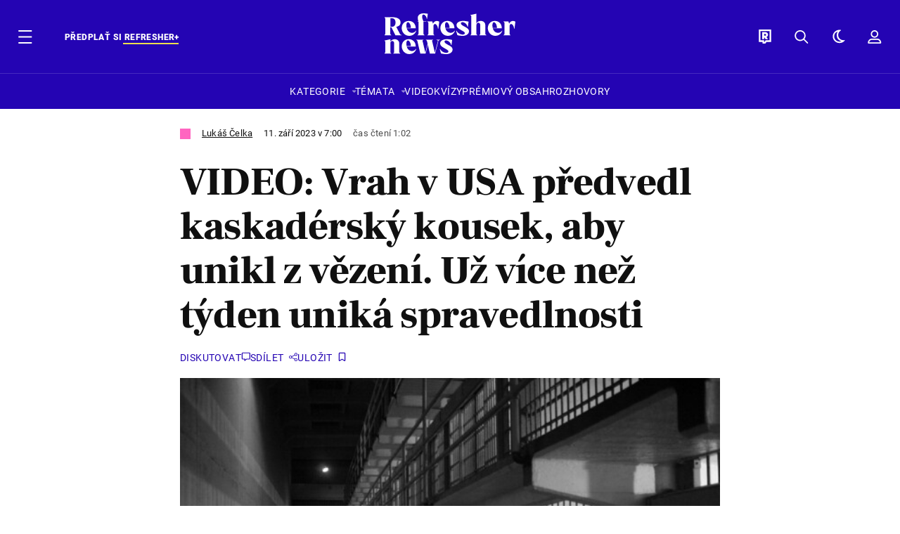

--- FILE ---
content_type: text/html; charset=UTF-8
request_url: https://news.refresher.cz/144314-VIDEO-Vrah-v-USA-predvedl-kaskadersky-kousek-aby-unikl-z-vezeni-Uz-vice-nez-tyden-unika-spravedlnosti
body_size: 24807
content:
<!DOCTYPE html>
<html lang="cs">
<head>
	<title>Vrah v USA předvedl kaskadérský kousek, aby unikl z vězení | Refresher news</title>
<meta http-equiv="Content-Type" content="text/html; charset=UTF-8" />
<meta name="revisit-after" content="1 days" />
<meta name="robots" content="max-image-preview:large, max-video-preview:-1, max-snippet:-1" />
<meta name="author" content="REFRESHER" />
<meta name="copyright" content="REFRESHER Media, s.r.o." />
<meta name="description" content="Muž se do vězení dostal poté, co pobodal svou bývalou partnerku. Na konci srpna z něj však utekl." />
<meta name="news_keywords" content="refresher, hudba, moda, lifestyle" />
<meta name="theme-color" content="#101010"/>
<meta property="og:title" content="Vrah v USA předvedl kaskadérský kousek, aby unikl z vězení" />
<meta property="og:description" content="Muž se do vězení dostal poté, co pobodal svou bývalou partnerku. Na konci srpna z něj však utekl." />
<meta property="og:image" content="https://refstatic.sk/article/cef22725179c21794229.jpg?ic=0x0x2045x1076&is=1200x630c&c=2w&iw=news-watermark.png&iws=205x91&iwp=-22x-22&s=6fc8e57c3560811054fb5520d31cc3db6dff6234d657baf086ffeee835ca8002" />
<meta property="og:image:secure_url" content="https://refstatic.sk/article/cef22725179c21794229.jpg?ic=0x0x2045x1076&is=1200x630c&c=2w&iw=news-watermark.png&iws=205x91&iwp=-22x-22&s=6fc8e57c3560811054fb5520d31cc3db6dff6234d657baf086ffeee835ca8002" />
<meta property="og:image:width" content="1200" />
<meta property="og:image:height" content="630" />
<meta property="og:type" content="article" />
<meta property="fb:app_id" content="516136231783051" />
<meta property="og:url" content="https://news.refresher.cz/144314-VIDEO-Vrah-v-USA-predvedl-kaskadersky-kousek-aby-unikl-z-vezeni-Uz-vice-nez-tyden-unika-spravedlnosti" />
<meta property="article:author" content="https://www.facebook.com/refresher.sk" />
<meta name="twitter:card" content="summary_large_image" />
<meta name="twitter:site" content="@refreshersk" />
<meta name="twitter:title" content="Vrah v USA předvedl kaskadérský kousek, aby unikl z vězení" />
<meta name="twitter:description" content="Muž se do vězení dostal poté, co pobodal svou bývalou partnerku. Na konci srpna z něj však utekl." />
<meta name="twitter:image" content="https://refstatic.sk/article/cef22725179c21794229.jpg?ic=0x0x2045x1076&is=1200x630c&c=2w&iw=news-watermark.png&iws=205x91&iwp=-22x-22&s=6fc8e57c3560811054fb5520d31cc3db6dff6234d657baf086ffeee835ca8002" />
<meta name="google-site-verification" content="qRqTWtUnO7KQ6SPVnsORSm0a-qGrkXW06FuxIjik3Kk" />
<meta name="viewport" content="width=device-width, initial-scale=1, viewport-fit=cover" />
<meta name="mobile-web-app-capable" content="yes" />
<meta name="apple-mobile-web-app-status-bar-style" content="black-translucent" />
<meta name="apple-itunes-app" content="app-id=1671529358, app-argument=https://news.refresher.cz/144314-VIDEO-Vrah-v-USA-predvedl-kaskadersky-kousek-aby-unikl-z-vezeni-Uz-vice-nez-tyden-unika-spravedlnosti" />
<meta name="application-name" content="REFRESHER.sk"/>
<meta name="msapplication-TileColor" content="#000000"/>
<meta name="msapplication-square70x70logo" content="https://refresher.cz/static/css/img/icons/ms-128x128.png"/>
<meta name="msapplication-square150x150logo" content="https://refresher.cz/static/css/img/icons/ms-270x270.png"/>
<meta name="msapplication-wide310x150logo" content="https://refresher.cz/static/css/img/icons/ms-558x270.png"/>
<meta name="msapplication-square310x310logo" content="https://refresher.cz/static/css/img/icons/ms-558x558.png"/>
<link rel="apple-touch-icon" href="https://refresher.cz/static/other/pwa/apple-touch-icon-192x192-news.png">
<link rel="apple-touch-icon" sizes="152x152" href="https://refresher.cz/static/other/pwa/apple-touch-icon-152x152-news.png">
<link rel="apple-touch-icon" sizes="167x167" href="https://refresher.cz/static/other/pwa/apple-touch-icon-167x167-news.png">
<link rel="apple-touch-icon" sizes="180x180" href="https://refresher.cz/static/other/pwa/apple-touch-icon-180x180-news.png">
<link rel="apple-touch-startup-image" media="(width: 414px) and (height: 896px) and (-webkit-device-pixel-ratio: 3)" href="https://refresher.cz/static/other/pwa/apple-launch-1242x2688.png">
<link rel="apple-touch-startup-image" media="(width: 414px) and (height: 896px) and (-webkit-device-pixel-ratio: 2)" href="https://refresher.cz/static/other/pwa/apple-launch-828x1792.png">
<link rel="apple-touch-startup-image" media="(width: 375px) and (height: 812px) and (-webkit-device-pixel-ratio: 3)" href="https://refresher.cz/static/other/pwa/apple-launch-1125x2436.png">
<link rel="apple-touch-startup-image" media="(width: 414px) and (height: 736px) and (-webkit-device-pixel-ratio: 3)" href="https://refresher.cz/static/other/pwa/apple-launch-1242x2208.png">
<link rel="apple-touch-startup-image" media="(width: 375px) and (height: 667px) and (-webkit-device-pixel-ratio: 2)" href="https://refresher.cz/static/other/pwa/apple-launch-750x1334.png">
<link rel="apple-touch-startup-image" media="(width: 1024px) and (height: 1366px) and (-webkit-device-pixel-ratio: 2)" href="https://refresher.cz/static/other/pwa/apple-launch-2048x2732.png">
<link rel="apple-touch-startup-image" media="(width: 834px) and (height: 1112px) and (-webkit-device-pixel-ratio: 2)" href="https://refresher.cz/static/other/pwa/apple-launch-1668x2224.png">
<link rel="apple-touch-startup-image" media="(width: 768px) and (height: 1024px) and (-webkit-device-pixel-ratio: 2)" href="https://refresher.cz/static/other/pwa/apple-launch-1536x2048.png">
<link rel="icon" type="image/png" href="https://refresher.cz/static/css/img/news-favicon.png" />
<link rel="alternate" type="application/rss+xml" href="https://news.refresher.cz/rss" title="REFRESHER.cz RSS" />
<link rel="manifest" href="/manifest.json">
<link rel="preconnect" href="https://refstatic.sk">
<link rel="dns-prefetch" href="https://refstatic.sk">
<link rel="dns-prefetch" href="https://tracker.refresher.cz">
<link rel="preconnect" href="https://www.googletagmanager.com">
<link rel="preconnect" href="https://gask.hit.gemius.pl">
<link rel="dns-prefetch" href="//adx.adform.net">
<link rel="dns-prefetch" href="//a.teads.tv">
<link rel="canonical" href="https://news.refresher.cz/144314-VIDEO-Vrah-v-USA-predvedl-kaskadersky-kousek-aby-unikl-z-vezeni-Uz-vice-nez-tyden-unika-spravedlnosti">
<style type="text/css">.sprite{ background-image: url(https://refresher.cz/static/css/img/sprite.webp?v=15); background-size: 500px 500px; background-repeat: no-repeat; } .no-webp .sprite{ background-image: url(https://refresher.cz/static/css/img/sprite.png?v=15); }</style>
            <script async type="text/javascript" src="https://securepubads.g.doubleclick.net/tag/js/gpt.js"></script>
                <link rel="stylesheet" href="/build/main.373d02a4.css" type="text/css"/>
            <link rel="stylesheet" href="/build/news-base.6428a1c4.css" type="text/css"/>
            <link rel="stylesheet" href="/build/249.64c1594d.css" type="text/css"/>
            <link rel="stylesheet" href="/build/news-redesign-article.d535965a.css" type="text/css"/>
                <script src="/build/runtime.4a257db4.js" defer type="text/javascript"></script>
            <script src="/build/781.6448189f.js" defer type="text/javascript"></script>
            <script src="/build/main.a8ce0320.js" defer type="text/javascript"></script>
            <script src="/build/news-base.acf2ee30.js" defer type="text/javascript"></script>
            <script src="/build/101.f00710f3.js" defer type="text/javascript"></script>
            <script src="/build/249.9c5ff926.js" defer type="text/javascript"></script>
            <script src="/build/news-redesign-article.55654a88.js" defer type="text/javascript"></script>
            <style>
    .fc-button.fc-cta-do-not-consent.fc-secondary-button {
        position: absolute !important;
        top: 0 !important;
        right: 24px !important;
    }
    body div.fc-consent-root .fc-dialog {
        position: relative !important;
        padding-top: 35px !important;
        margin: 0 !important;
    }
    body div.fc-consent-root .fc-primary-button {
        margin-left: 0 !important;
    }
    @media screen and (max-width: 480px) {
        body div.fc-consent-root .fc-choice-dialog .fc-footer-buttons-container {
            height: auto !important;
        }
    }
</style></head>
    <body
            data-tracker="https://refresher.cz/services/tracker/"
            data-base-url="https://news.refresher.cz"
            data-abtest-version="0"
            data-app=""
    >
        <script type="text/javascript">
            if( document.cookie && document.cookie.indexOf('nativeApp') > 0 ) {
                document.body.classList.add('in-app');
                if (window.matchMedia && window.matchMedia('(prefers-color-scheme: dark)').matches) {
                    document.body.classList.add('dark');
                } else {
                    document.body.classList.add('light');
                }
            } else {
                const themeLocalStorage = localStorage.getItem("theme");
                if (['dark', 'light'].includes(themeLocalStorage)) {
                    document.body.classList.add(themeLocalStorage);
                } else if (window.matchMedia && window.matchMedia('(prefers-color-scheme: dark)').matches) {
                    document.body.classList.add('dark');
                } else {
                    document.body.classList.add('light');
                }
            }
        </script>
		<script type="text/javascript">
		var pp_gemius_use_cmp = true;
		var pp_gemius_identifier = 'B82QneuKY6scUKbrHijI13aIXqxNuC_QDvVn3a0rlVv.Q7';
		const url_frontend = 'https://news.refresher.cz';
		var moretext = "Zobrazit více";
		var logged_in = false;
		const server_pub_key = 'BH3T-TBzLBoMEM3OzU0i4TZ5Q_kxNjrTT8mpKgigVw42LsUwwwWaAL6VP9uVaVqEfihqACVv9txX4u7SjIuVS7A';
		const url_static = 'https://refresher.cz/static';
		const browser_notifications = false;
		const user_type = 'anonym';

        window.tracker = {
            events: [],
            project: "refresher",
            locale: "cs",
            tracker: "cz",
                        abtest: "0",
            endpoint: "https://refresher.cz/services/tracker/",
            domain: ".refresher.cz",
            event: function (type, data) {
                this.events.push({type: type, data: data});
            },
        };
		</script>
		<div id="fb-root"></div>

        
                                    
<div class="header__holder--redesigned" data-is-article="1">
    <div class="Header-PullReload">
        <div class="Header-PullReload-Bg"></div>
        <div class="Header-PullReload-Loader"></div>
    </div>
</div>
<div class="header--redesigned" data-header >
    <nav class="header" data-is-article="1">
        <div class="header__top-wrap" data-header-top>
            <div class="header__top">
                <div class="header__top-soyoudontforget">
                                        <div class="header__top-soyoudontforget-namesday">
                                                                                    Svátek má Radovan
                                                                        </div>
                </div>
                <div class="header__top-projects">
                    <ul>
                        <li><a href="https://refresher.cz/benefity">Benefity</a></li>
                        <li><a href="https://refresher.cz/filmy-a-serialy/databaze">Filmová databáze</a></li>
                        <li><a href="https://tvprogram.refresher.cz">TV program</a></li>
                         <li><a href="https://shop.refresher.sk">Shop</a></li>
                        <li><a href="https://market.refresher.cz">Market</a></li>
                        <li><a href="https://blog.refresher.cz">Blog</a></li>
                    </ul>
                </div>
                <div class="header__top-miscellaneous">
                    <ul>
                        <li><a href="https://onas.refresher.cz">O nás</a></li>
                        <li><a href="https://onas.refresher.cz/kariera">Kariéra</a></li>
                        <li><a href="https://onas.refresher.cz/#kontakt">Kontakt</a></li>
                    </ul>
                </div>
            </div>
        </div>
        <div class="header__mid" data-header-mid>
            <div class="header__mid-categories"><div class="header__mid-categories-button icon icon-menu" data-header-menu-button-desktop></div></div>
                                                                            <div class="header__mid-subscribe">
                    <a href="https://news.refresher.cz/plus"
                       data-ga-event="subscribe_header_banner" data-ga-interaction-type="click"
                    >Předplať si <b>refresher+</b></a>
                </div>
                        <div class="header__mid-logo"><a href="https://news.refresher.cz/" title="Refresher News logo"><i class="icon icon-refresher-news-badge d-xl-none"></i><i class="icon icon-refresher-news d-none d-xl-block"></i></a></div>
            <div class="header__mid-hotkeys">
                <a href="https://refresher.cz/" data-modal-open="project_switch_lifestyle" title="PŘEJÍT NA LIFESTYLE"><i class="icon icon-refresher-badge"></i></a>
                <a href="https://news.refresher.cz/vyhladavanie" title="Vyhledávání" class="header__search-button"><i class="icon icon-search"></i></a>
                <i class="icon icon-color-scheme-dark d-none d-xl-block" data-menu-dropdown-button="color-scheme"></i>
                <i class="header__mid-hotkeys__avatar d-none d-xl-none"  data-header-menu-profile-button><img src="" alt="avatar"></i>
                <i class="header__mid-hotkeys__avatar d-none " data-menu-dropdown-button="profile-crossroad"><img src="" alt="avatar"></i>
                <a href="https://refresher.cz/prihlaseni" class="" title="Přihlásit se"><i class="icon icon-profile"></i></a>
                <i class="icon icon-menu d-xl-none" data-header-menu-button-mobile></i>
            </div>

            <div class="header__dropdown" data-menu-dropdown="color-scheme">
                <div class="header__dropdown-wrap">
                    <div class="header__dropdown-item" data-color-scheme="light"><i class="icon icon-color-scheme-light"></i> <div>Světlý režim</div></div>
                    <div class="header__dropdown-item" data-color-scheme="dark"><i class="icon icon-color-scheme-dark"></i> <div>Tmavý režim</div></div>
                    <div class="header__dropdown-item" data-color-scheme="auto"><i class="icon icon-color-scheme-device-mobile"></i> <div>Podle zařízení</div></div>
                </div>
            </div>

            <div class="header__dropdown" data-menu-dropdown="profile-crossroad">
                <div class="header__dropdown-wrap">
                    <div class="profile-crossroad">
                        <div class="profile-crossroad-wrap">
                                                    </div>
                    </div>
                </div>
            </div>
        </div>
        <div class="header__bottom-wrap" data-header-bottom>
            <div>
                <div class="header__bottom header__bottom--mobile">
                                        <div class="header__bottom-link header__bottom-link--dropdown" data-modal-open="categories">Kategorie</div>
                    <div class="header__bottom-link header__bottom-link--dropdown" data-modal-open="topics">Témata</div>
                    <div class="header__bottom-link header__bottom-link--dropdown" data-modal-open="latest">Nejnovější</div>
                    <div class="header__bottom-link header__bottom-link--dropdown" data-modal-open="most-read">Nejčtenější</div>
                                            <a href="https://news.refresher.cz/video" class="header__bottom-link">Video</a>
                                            <a href="https://refresher.cz/kvizy" class="header__bottom-link">Kvízy</a>
                    <a href="https://news.refresher.cz/podcasty" class="header__bottom-link">Podcasty</a>
                    <a href="https://news.refresher.cz/refresher/rozhovory" class="header__bottom-link">Rozhovory</a>
                </div>
                <div class="header__bottom header__bottom--desktop h-scroll">
                    <div class="header__bottom header__bottom--desktop h-scroll no-border" data-nav-slider-scroll>
                                                <div class="header__bottom-link header__bottom-link--dropdown" data-modal-open="categories">Kategorie</div>
                        <div class="header__bottom-link header__bottom-link--dropdown" data-modal-open="topics">Témata</div>
                                                    <a href="https://news.refresher.cz/video" class="header__bottom-link">Video</a>
                            <a href="https://refresher.cz/kvizy" class="header__bottom-link">Kvízy</a>
                            <a href="https://news.refresher.cz/odporucane/plus" class="header__bottom-link">Prémiový obsah</a>
                                                <a href="https://news.refresher.cz/refresher/rozhovory" class="header__bottom-link">Rozhovory</a>
                    </div>
                </div>
            </div>
        </div>

        <div class="header__menu" data-header-menu>
            <div class="header__menu-head">
                <i class="icon icon-color-scheme-dark" data-color-scheme-switch></i>
                <div class="header__menu-head-logo">
                    <a href="https://news.refresher.cz/" title="Refresher News logo">
                        <i class="icon icon-refresher-news-badge"></i>
                    </a>
                </div>
                <i class="icon icon-menu-x" data-header-menu-close></i>
            </div>
            <div class="header__menu-search">
                <form class="header__menu-search-form" action="https://news.refresher.cz/vyhladavanie" method="get" style="display: block;" data-cy="header-search-form">
                    <input type="search" class="header__menu-search-input" name="q" placeholder="Hledat" data-cy="header-search-input">
                    <i class="icon icon-search header__menu-search-icon"></i>
                </form>
            </div>
            <div class="header__menu-wrap --search --hide">
                <div class="header__menu-wrap-container">
                    <div class="search__filter">
    <div class="search__filter-label">
        Filtr vyhledávání
    </div>
    <div class="search__filter-switch">
        <label class="switcher --inverted" data-cy="search-filter-articles">
            <input type="checkbox" name="exclude[]" value="articles"
                               >
            <span>Články</span>
        </label>
    </div>
    <div class="search__filter-switch">
        <label class="switcher --inverted" data-cy="search-filter-topics">
            <input type="checkbox" name="exclude[]" value="topics"
                               >
            <span>Témata</span>
        </label>
    </div>
    <div class="search__filter-switch">
        <label class="switcher --inverted" data-cy="search-filter-users">
            <input type="checkbox" name="exclude[]" value="users"
                               >
            <span>Uživatelé</span>
        </label>
    </div>
</div>

                    <div class="search__content"></div>
                </div>
            </div>
            <div class="header__menu-wrap --categories">
                <div class="header__menu-top">
                    <div class="header__menu-category header__menu-category--news">
                        <div class="header__menu-category-h d-xl-none">Kategorie</div>
                        <div class="header__menu-category-h d-none d-xl-block">Zpravodajství</div>
                        <ul class="header__menu-category-ul">
                                                                                                                                        <li class="header__menu-category-li">
                                            <a href="https://news.refresher.cz/cesko"
                                               style="border-color: #E01C1C;"
                                               class="header__menu-category-li-a">Česko
                                            </a>
                                        </li>
                                                                                                                                                <li class="header__menu-category-li">
                                            <a href="https://news.refresher.cz/zahranici"
                                               style="border-color: #DE8500;"
                                               class="header__menu-category-li-a">Zahraničí
                                            </a>
                                        </li>
                                                                                                                                                <li class="header__menu-category-li">
                                            <a href="https://news.refresher.cz/ekonomika"
                                               style="border-color: #AC1BC3;"
                                               class="header__menu-category-li-a">Ekonomika
                                            </a>
                                        </li>
                                                                                                                                                <li class="header__menu-category-li">
                                            <a href="https://news.refresher.cz/komentare"
                                               style="border-color: #579C00;"
                                               class="header__menu-category-li-a">Komentáře
                                            </a>
                                        </li>
                                                                                                                                                <li class="header__menu-category-li">
                                            <a href="https://news.refresher.cz/rozhovory"
                                               style="border-color: #008970;"
                                               class="header__menu-category-li-a">Rozhovory
                                            </a>
                                        </li>
                                                                                                                                                <li class="header__menu-category-li">
                                            <a href="https://news.refresher.cz/reportaze"
                                               style="border-color: #0C7ACA;"
                                               class="header__menu-category-li-a">Reportáže
                                            </a>
                                        </li>
                                                                                                                        </ul>
                    </div>
                    <div class="header__menu-category">
                        <div class="header__menu-category-h">Lifestyle</div>
                        <ul class="header__menu-category-ul">
                                                                                                                                        <li class="header__menu-category-li">
                                            <a href="https://refresher.cz/hudba"
                                               class="header__menu-category-li-a"
                                               style="border-color: #FF65C0;">Hudba</a>
                                        </li>
                                                                                                                                                <li class="header__menu-category-li">
                                            <a href="https://refresher.cz/moda"
                                               class="header__menu-category-li-a"
                                               style="border-color: #EE8B34;">Móda</a>
                                        </li>
                                                                                                                                                <li class="header__menu-category-li">
                                            <a href="https://refresher.cz/filmy-a-serialy"
                                               class="header__menu-category-li-a"
                                               style="border-color: #C7A700;">Filmy a Seriály</a>
                                        </li>
                                                                                                                                                <li class="header__menu-category-li">
                                            <a href="https://refresher.cz/tech"
                                               class="header__menu-category-li-a"
                                               style="border-color: #1CDCB1;">Tech</a>
                                        </li>
                                                                                                                                                <li class="header__menu-category-li">
                                            <a href="https://refresher.cz/zajimavosti"
                                               class="header__menu-category-li-a"
                                               style="border-color: #FF65C0;">Zajímavosti</a>
                                        </li>
                                                                                                                                                <li class="header__menu-category-li">
                                            <a href="https://refresher.cz/kultura"
                                               class="header__menu-category-li-a"
                                               style="border-color: #AE83FF;">Kultura</a>
                                        </li>
                                                                                                                                                <li class="header__menu-category-li">
                                            <a href="https://refresher.cz/gastro"
                                               class="header__menu-category-li-a"
                                               style="border-color: #2EE451;">Gastro</a>
                                        </li>
                                                                                                                                                <li class="header__menu-category-li">
                                            <a href="https://refresher.cz/sport"
                                               class="header__menu-category-li-a"
                                               style="border-color: #34C4F1;">Sport</a>
                                        </li>
                                                                                                                                                <li class="header__menu-category-li">
                                            <a href="https://refresher.cz/refresher"
                                               class="header__menu-category-li-a"
                                               style="border-color: #9E9E9E;">Refresher</a>
                                        </li>
                                                                                                                                                <li class="header__menu-category-li">
                                            <a href="https://refresher.cz/historia"
                                               class="header__menu-category-li-a"
                                               style="border-color: #AD5B0F;">Historie</a>
                                        </li>
                                                                                                                                                <li class="header__menu-category-li">
                                            <a href="https://refresher.cz/osobnosti"
                                               class="header__menu-category-li-a"
                                               style="border-color: #1194F2;">Osobnosti</a>
                                        </li>
                                                                                                                                                                                                                                                                                        <li class="header__menu-category-li">
                                            <a href="https://refresher.cz/zdravi"
                                               class="header__menu-category-li-a"
                                               style="border-color: #9AC000;">Zdraví</a>
                                        </li>
                                                                                                                                                                                                                    <li class="header__menu-category-li">
                                            <a href="https://refresher.cz/politika"
                                               class="header__menu-category-li-a"
                                               style="border-color: #990000;">Politika</a>
                                        </li>
                                                                                                                                                                                                                                                                </ul>
                    </div>
                </div>

                <div class="header__menu-bot is-shown" data-menu-bot>                    <div class="header__menu-category">
                        <div class="header__menu-category-h">Jiné formáty</div>
                        <ul class="header__menu-category-ul">
                            <li class="header__menu-category-li"><a href="https://refresher.cz/odporucane" class="header__menu-category-li-a">Doporučené</a></li>
                            <li class="header__menu-category-li"><a href="https://news.refresher.cz/video" class="header__menu-category-li-a">Video</a></li>
                            <li class="header__menu-category-li"><a href="https://news.refresher.cz/podcasty" class="header__menu-category-li-a">Podcasty</a></li>
                            <li class="header__menu-category-li"><a href="https://refresher.cz/kvizy" class="header__menu-category-li-a">Kvízy</a></li>
                            <li class="header__menu-category-li"><a href="https://news.refresher.cz/refresher/rozhovory" class="header__menu-category-li-a">Rozhovory</a></li>
                        </ul>
                    </div>

                    <div class="header__menu-category header__menu-category--single">
                        <div class="header__menu-category-h">Předplatné</div>
                        <ul class="header__menu-category-ul">
                            <li class="header__menu-category-li"><a href="https://refresher.cz/odporucane/plus" class="header__menu-category-li-a">Prémiový obsah</a></li>
                            <li class="header__menu-category-li"><a href="https://refresher.cz/benefity" class="header__menu-category-li-a">Benefity</a></li>
                            <li class="header__menu-category-li"><a href="https://news.refresher.cz/plus" class="header__menu-category-li-a">Předplatit</a></li>
                        </ul>
                    </div>

                    <div class="header__menu-category">
                        <div class="header__menu-category-h">Refresher</div>
                        <ul class="header__menu-category-ul">
                            <li class="header__menu-category-li"><a href="https://onas.refresher.cz" class="header__menu-category-li-a">O nás</a></li>
                            <li class="header__menu-category-li"><a href="https://onas.refresher.cz/#hodnoty" class="header__menu-category-li-a">Hodnoty</a></li>
                            <li class="header__menu-category-li"><a href="https://insider.refresher.cz" class="header__menu-category-li-a">Insider</a></li>
                            <li class="header__menu-category-li"><a href="https://onas.refresher.cz/kariera" class="header__menu-category-li-a">Kariéra</a></li>
                            <li class="header__menu-category-li"><a href="https://onas.refresher.cz/vlastnicka-struktura-spolecnosti#historie" class="header__menu-category-li-a">Historie</a></li>
                            <li class="header__menu-category-li"><a href="https://onas.refresher.cz/#kontakt" class="header__menu-category-li-a">Kontakt</a></li>
                            <li class="header__menu-category-li"><a href="https://onas.refresher.cz/reklama" class="header__menu-category-li-a">Reklama</a></li>
                        </ul>
                    </div>

                    <div class="header__menu-category">
                        <div class="header__menu-category-h">Naše projekty</div>
                        <ul class="header__menu-category-ul">
                            <li class="header__menu-category-li"><a href="https://disrupter.refresher.cz/" class="header__menu-category-li-a">Disrupter</a></li>
                            <li class="header__menu-category-li"><a href="https://tvprogram.refresher.cz" class="header__menu-category-li-a">TV program</a></li>
                            <li class="header__menu-category-li"><a href="https://shop.refresher.sk" class="header__menu-category-li-a">Shop</a></li>
                            <li class="header__menu-category-li"><a href="https://blog.refresher.cz" class="header__menu-category-li-a">Blog</a></li>
                            <li class="header__menu-category-li"><a href="https://refresher.cz/filmy-a-serialy/databaze" class="header__menu-category-li-a">Filmová databáze</a></li>
                             <li class="header__menu-category-li"><a href="https://market.refresher.cz" class="header__menu-category-li-a">Market</a></li>
                        </ul>
                    </div>
                </div>

                <div class="header__menu-foot">
                                        <div class="header__menu-foot-namesday">
                                                                                    Svátek má Radovan
                                                                        </div>
                    <div class="header__menu-foot-switch">
                                                    <b>CZ</b><a href="https://refresher.sk">SK</a><a href="https://refresher.hu">HU</a>
                                            </div>                 </div>
            </div>
        </div>

        <div class="header__menu" data-header-menu="profile">
            <div class="header__menu-head">
                <i class="icon icon-color-scheme-dark"></i>
                <div class="header__menu-head-logo">
                    <i class="icon icon-refresher-badge"></i>
                </div>
                <i class="icon icon-menu-x" data-header-menu-close></i>
            </div>

            


            <div class="profile-crossroad">
                            </div>

        </div>
    </nav>




    <div class="overlay" data-overlay></div>
    <div class="header__modal" data-modal="categories">
        <div class="header__modal-head" data-modal-close>
            <div class="header__modal-button"></div>
        </div>
        <div class="header__modal-body">
            <div class="header__menu-wrap">
                <div class="header__menu-top">
                    <div class="header__menu-category">
                        <div class="header__menu-category-h">Kategorie</div>
                        <ul class="header__menu-category-ul">
                                                                                                                                        <li class="header__menu-category-li">
                                            <a href="https://news.refresher.cz/cesko"
                                               style="border-color: #E01C1C;"
                                               class="header__menu-category-li-a">Česko
                                            </a>
                                        </li>
                                                                                                                                                <li class="header__menu-category-li">
                                            <a href="https://news.refresher.cz/zahranici"
                                               style="border-color: #DE8500;"
                                               class="header__menu-category-li-a">Zahraničí
                                            </a>
                                        </li>
                                                                                                                                                <li class="header__menu-category-li">
                                            <a href="https://news.refresher.cz/ekonomika"
                                               style="border-color: #AC1BC3;"
                                               class="header__menu-category-li-a">Ekonomika
                                            </a>
                                        </li>
                                                                                                                                                <li class="header__menu-category-li">
                                            <a href="https://news.refresher.cz/komentare"
                                               style="border-color: #579C00;"
                                               class="header__menu-category-li-a">Komentáře
                                            </a>
                                        </li>
                                                                                                                                                <li class="header__menu-category-li">
                                            <a href="https://news.refresher.cz/rozhovory"
                                               style="border-color: #008970;"
                                               class="header__menu-category-li-a">Rozhovory
                                            </a>
                                        </li>
                                                                                                                                                <li class="header__menu-category-li">
                                            <a href="https://news.refresher.cz/reportaze"
                                               style="border-color: #0C7ACA;"
                                               class="header__menu-category-li-a">Reportáže
                                            </a>
                                        </li>
                                                                                                                        </ul>
                    </div>
                    <div class="header__menu-category header__menu-category--topics">
                        <div class="header__menu-category-h">Lifestyle</div>
                        <ul class="header__menu-category-ul">
                                                                                                                                        <li class="header__menu-category-li">
                                            <a href="https://refresher.cz/hudba"
                                               class="header__menu-category-li-a">Hudba</a>
                                        </li>
                                                                                                                                                <li class="header__menu-category-li">
                                            <a href="https://refresher.cz/moda"
                                               class="header__menu-category-li-a">Móda</a>
                                        </li>
                                                                                                                                                <li class="header__menu-category-li">
                                            <a href="https://refresher.cz/filmy-a-serialy"
                                               class="header__menu-category-li-a">Filmy a Seriály</a>
                                        </li>
                                                                                                                                                <li class="header__menu-category-li">
                                            <a href="https://refresher.cz/tech"
                                               class="header__menu-category-li-a">Tech</a>
                                        </li>
                                                                                                                                                <li class="header__menu-category-li">
                                            <a href="https://refresher.cz/zajimavosti"
                                               class="header__menu-category-li-a">Zajímavosti</a>
                                        </li>
                                                                                                                                                <li class="header__menu-category-li">
                                            <a href="https://refresher.cz/kultura"
                                               class="header__menu-category-li-a">Kultura</a>
                                        </li>
                                                                                                                                                <li class="header__menu-category-li">
                                            <a href="https://refresher.cz/gastro"
                                               class="header__menu-category-li-a">Gastro</a>
                                        </li>
                                                                                                                                                <li class="header__menu-category-li">
                                            <a href="https://refresher.cz/sport"
                                               class="header__menu-category-li-a">Sport</a>
                                        </li>
                                                                                                                                                <li class="header__menu-category-li">
                                            <a href="https://refresher.cz/refresher"
                                               class="header__menu-category-li-a">Refresher</a>
                                        </li>
                                                                                                                                                <li class="header__menu-category-li">
                                            <a href="https://refresher.cz/historia"
                                               class="header__menu-category-li-a">Historie</a>
                                        </li>
                                                                                                                                                <li class="header__menu-category-li">
                                            <a href="https://refresher.cz/osobnosti"
                                               class="header__menu-category-li-a">Osobnosti</a>
                                        </li>
                                                                                                                                                                                                                                                                                        <li class="header__menu-category-li">
                                            <a href="https://refresher.cz/zdravi"
                                               class="header__menu-category-li-a">Zdraví</a>
                                        </li>
                                                                                                                                                                                                                    <li class="header__menu-category-li">
                                            <a href="https://refresher.cz/politika"
                                               class="header__menu-category-li-a">Politika</a>
                                        </li>
                                                                                                                                                                                                                                                                </ul>
                    </div>
                </div>
            </div>
        </div>
    </div>
    <div class="header__modal" data-modal="topics">
        <div class="header__modal-head" data-modal-close>
            <div class="header__modal-button"></div>
        </div>
        <div class="header__modal-body">
            <div class="header__menu-wrap">
                <div class="header__menu-top">
                    <div class="header__menu-category">
                        <div class="header__menu-category-h">Aktuální témata</div>
                        <ul class="header__menu-category-ul">
                                                                                                <li class="header__menu-category-li">
                                        <a href="https://news.refresher.cz/tema/politika"
                                           class="header__menu-category-li-a">Politika</a>
                                    </li>
                                                                    <li class="header__menu-category-li">
                                        <a href="https://news.refresher.cz/osobnost/donald-trump"
                                           class="header__menu-category-li-a">Donald Trump</a>
                                    </li>
                                                                    <li class="header__menu-category-li">
                                        <a href="https://news.refresher.cz/tema/spojene-staty-americke"
                                           class="header__menu-category-li-a">Spojené státy americké (USA)</a>
                                    </li>
                                                                    <li class="header__menu-category-li">
                                        <a href="https://news.refresher.cz/tema/extremy-pocasi"
                                           class="header__menu-category-li-a">Extrémy počasí</a>
                                    </li>
                                                                                    </ul>
                    </div>
                    <div class="header__menu-category header__menu-category--topics">
                        <div class="header__menu-category-h">Lifestyle témata</div>
                        <ul class="header__menu-category-ul">
                                                                                                <li class="header__menu-category-li">
                                        <a href="https://news.refresher.cz/osobnost/karlos-vemola"
                                           class="header__menu-category-li-a">Karlos Vémola</a>
                                    </li>
                                                                    <li class="header__menu-category-li">
                                        <a href="https://news.refresher.cz/tema/zlate-globusy"
                                           class="header__menu-category-li-a">Zlaté glóby</a>
                                    </li>
                                                                    <li class="header__menu-category-li">
                                        <a href="https://news.refresher.cz/tema/rozhovor"
                                           class="header__menu-category-li-a">Rozhovor</a>
                                    </li>
                                                                    <li class="header__menu-category-li">
                                        <a href="https://news.refresher.cz/tema/svycarsko"
                                           class="header__menu-category-li-a">Švýcarsko</a>
                                    </li>
                                                                    <li class="header__menu-category-li">
                                        <a href="https://news.refresher.cz/tema/party-a-akce"
                                           class="header__menu-category-li-a">Párty a akce</a>
                                    </li>
                                                                    <li class="header__menu-category-li">
                                        <a href="https://news.refresher.cz/tema/filmy-2026"
                                           class="header__menu-category-li-a">Filmy 2026</a>
                                    </li>
                                                                    <li class="header__menu-category-li">
                                        <a href="https://news.refresher.cz/tema/modni-tipy"
                                           class="header__menu-category-li-a">Fashion tipy</a>
                                    </li>
                                                                    <li class="header__menu-category-li">
                                        <a href="https://news.refresher.cz/tema/praha"
                                           class="header__menu-category-li-a">Praha</a>
                                    </li>
                                                                                    </ul>
                    </div>
                </div>
            </div>
        </div>
    </div>
    <div class="header__modal" data-modal="latest">
        <div class="header__modal-head" data-modal-close>
            <div class="header__modal-button"></div>
        </div>
        <div class="header__modal-body">
            <div data-modal-loader></div>
        </div>
    </div>
    <div class="header__modal" data-modal="most-read">
        <div class="header__modal-head" data-modal-close>
            <div class="header__modal-button"></div>
        </div>
        <div class="header__modal-body">
            <div data-modal-loader></div>
        </div>
    </div>
    <div class="header__modal" data-modal="project_switch_lifestyle">
        <div class="header__modal-head" data-modal-close>
            <div class="header__modal-button"></div>
        </div>
        <div class="header__modal-body">
            <div class="project-switch">
                <div><div class="project-switch__logo"></div></div>
                <div class="project-switch__h">Lifestylový obsah, který inspiruje, vzdělává i baví, najdeš na webu Refresher.</div>
                <div class="project-switch__p">Články o módě, hudbě, sportu či jiných zajímavostech najdeš na webu Refresher. Čti rozhovory se zajímavými osobnostmi, otestuj se v kvízech, načerpej inspiraci, co sledovat, poslouchat nebo jaké trendy právě letí. Sleduj lifestylový obsah na webu Refresher.</div>
                <div class="project-switch__checkbox">
                    <label class="form-control-checkbox" data-project-switch-alert-toggle>
                        <input class="form-control-checkbox__input" type="checkbox" data-project-switch-alert-toggle-checkbox>
                        <span class="form-control-checkbox__checkmark-border"></span>
                        <span class="form-control-checkbox__checkmark"></span>
                        <span class="form-control-checkbox__label">Nezobrazovat toto upozornění</span>
                    </label>
                </div>
                <div class="project-switch__button">
                    <a href="https://refresher.cz/" class="btn btn-solid btn-icon"><span>PŘEJÍT NA LIFESTYLE</span>
                        <i class="icon-caret-right"></i></a>
                </div>
                <div class="project-switch__info">Kliknutím na tlačítko tě přesměrujeme na www.refresher.cz</div>
            </div>
        </div>
    </div>
</div>
                    
        
        
		
    
    
    
    <div id="protag-above_content"></div>
    <script type="text/javascript">
        window.googletag = window.googletag || { cmd: [] };
        window.protag = window.protag || { cmd: [] };
        window.protag.cmd.push(function () {
            window.protag.display("protag-above_content");
        });
    </script>



<div class="container">
    <article
            class="article"
            data-id="144314"
            data-alias="VIDEO-Vrah-v-USA-predvedl-kaskadersky-kousek-aby-unikl-z-vezeni-Uz-vice-nez-tyden-unika-spravedlnosti"
            data-category-id="44"
            data-hide-ads="0"
            data-targeting-category="zajimavosti"
            data-url="https://news.refresher.cz/144314-VIDEO-Vrah-v-USA-predvedl-kaskadersky-kousek-aby-unikl-z-vezeni-Uz-vice-nez-tyden-unika-spravedlnosti"
                                    data-link-view="0"
                                                data-featured="0"
                        data-author-ids="689"
            data-category-ids="44,107"
            data-tag-ids="56626,59207"
            data-active                                                data-section="2"
                >
                
        

        

        

                    <div
        class="article__headline"
                    style="--category-color: #FF65C0;"
        >
    <div class="article__headline-info">
        <div class="article__headline-info-text">
                                                <a class="article__headline-info-item" href="https://refresher.cz/profil/lukas-celka">
                        Lukáš Čelka
                    </a>
                                                        <div class="article__headline-info-item --publish-date">
                                        11. září 2023 v 7:00
                </div>
                                    <div class="article__headline-info-item --reading-time">
                Čas čtení
                                1:02
            </div>
        </div>
        <div class="article__headline-info-icons">
                                </div>
        <div class="article__headline-info-redactor">
                    </div>
    </div>

    <h1 class="article__headline-title">
        VIDEO: Vrah v USA předvedl kaskadérský kousek, aby unikl z vězení. Už více než týden uniká spravedlnosti
    </h1>

    <div class="article__headline-actions  "
         data-headline-actions
    >
        
        <div class="article__actions ">

    
            <a class="article__discussion"
            href="https://news.refresher.cz/144314-VIDEO-Vrah-v-USA-predvedl-kaskadersky-kousek-aby-unikl-z-vezeni-Uz-vice-nez-tyden-unika-spravedlnosti#diskusia"
            data-cy="article-actions-discussion"
            aria-label="Diskutovat"
            >
            <div class="article__discussion-text">Diskutovat</div>
            <div class="article__discussion-icon"></div>
                    </a>
    
    
    <div class="article__share" data-cy="article-share" data-ga-event="article_share" data-ga-interaction-type="view">
        <div class="article__share-title --long">
            Sdílet
        </div>
    </div>

    <div class="article__bookmark"
                  data-cy="article-bookmark"
    >
        <div class="article__bookmark-button"
                          data-cy="article-bookmark-button"
        >
        <span class="article__bookmark-button-text --inactive --hide">
            Uložit
        </span>
            <span class="article__bookmark-button-text --active --hide">
            Uložené
        </span>
        </div>

        <div class="modal" data-type="login" data-cy="article-bookmark-login">
            <div class="modal-box">
                <div class="modal-content">
                    Musíš být přihlášený/á, abys mohl/a uložit článek.
                </div>
                <div class="modal-actions">
                    <a class="modal-button btn btn-solid"
                       data-type="confirm"
                       href="https://refresher.cz/prihlaseni?info=1"
                       data-cy="article-bookmark-login-confirm"
                    >
                        Přihlásit se
                    </a>
                    <div class="modal-button btn btn-outline"
                         data-type="cancel"
                         data-cy="article-bookmark-login-cancel"
                    >
                        Zrušit
                    </div>
                </div>
            </div>
        </div>

        <div class="modal" data-type="error" data-cy="article-bookmark-error">
            <div class="modal-box">
                <div class="modal-content">
                    Nepodařilo se uložit změny. Zkus se nově přihlásit a zopakovat akci.
                    <br/><br/>
                    V případě že problémy přetrvávají, kontaktuj prosím administrátora.
                </div>
                <div class="modal-actions">
                    <div class="modal-button btn btn-solid"
                         data-type="cancel"
                         data-cy="article-bookmark-error-cancel"
                    >
                        OK
                    </div>
                </div>
            </div>
        </div>
    </div>

</div>
    </div>

                                    <div class="article__headline-cover"
                                    id="gallery-1" data-ga-event="article_image" data-ga-interaction-placement="article_cover" data-ga-interaction-type="view"
                        >
                        <a href="https://news.refresher.cz/144314-VIDEO-Vrah-v-USA-predvedl-kaskadersky-kousek-aby-unikl-z-vezeni-Uz-vice-nez-tyden-unika-spravedlnosti/gallery/1?return=image-1">
                            <picture>
                <source srcset="https://refstatic.sk/article/VIDEO-Vrah-v-USA-predvedl-kaskadersky-kousek-aby-unikl-z-vezeni-Uz-vice-nez-tyden-unika-spravedlnosti~94082a8b107c582d35ff.jpg?is=600x375c&amp;s=e3d5b82838df58c5eb099ccc16e46edb1b8052e763818dc9f10dfae8eba49c38 1x, https://refstatic.sk/article/VIDEO-Vrah-v-USA-predvedl-kaskadersky-kousek-aby-unikl-z-vezeni-Uz-vice-nez-tyden-unika-spravedlnosti~94082a8b107c582d35ff.jpg?is=800x500c&amp;s=33597ff467d6f8f8d41b661049708d5219438199ed305e78b86c8ad40d8b2663 2x"
                        media="(min-width: 600px)"/>
                <source srcset="https://refstatic.sk/article/VIDEO-Vrah-v-USA-predvedl-kaskadersky-kousek-aby-unikl-z-vezeni-Uz-vice-nez-tyden-unika-spravedlnosti~94082a8b107c582d35ff.jpg?is=400x250c&amp;s=5dc6db3635d7983602ea282c889bfcd2501205bf2559f9fda7d8c85eb93906cb 1x, https://refstatic.sk/article/VIDEO-Vrah-v-USA-predvedl-kaskadersky-kousek-aby-unikl-z-vezeni-Uz-vice-nez-tyden-unika-spravedlnosti~94082a8b107c582d35ff.jpg?is=600x375c&amp;s=e3d5b82838df58c5eb099ccc16e46edb1b8052e763818dc9f10dfae8eba49c38 2x"/>
                <img src="https://refstatic.sk/article/VIDEO-Vrah-v-USA-predvedl-kaskadersky-kousek-aby-unikl-z-vezeni-Uz-vice-nez-tyden-unika-spravedlnosti~94082a8b107c582d35ff.jpg?is=400x250c&amp;s=5dc6db3635d7983602ea282c889bfcd2501205bf2559f9fda7d8c85eb93906cb" alt="VIDEO: Vrah v USA předvedl kaskadérský kousek, aby unikl z vězení. Už více než týden uniká spravedlnosti"
                                            data-ga-event="article_image" data-ga-interaction-placement="article_cover" data-ga-interaction-type="click"
                                        />
            </picture>
                            <div class="article__headline-cover-source">
                    <span>Zdroj:</span>
                    Unsplash/Emiliano Bar/volně k užití
                </div>
                                    </a>
                    </div>
    
</div>
        
        
        
        

<div
        class="article__content"
                    style="--category-color: #FF65C0;"
                >
    
                        <div class="RQ-Container " data-style="redesign-article"></div>
    
    
    
    <div class="article__content-articles">
            </div>

            <p class="article__content-intro">
            Muž se do vězení dostal poté, co pobodal svou bývalou partnerku. Na konci srpna z něj však utekl.
        </p>
    
    
    
    <div class="article__content-area" id="text">
        <p>Danelo Cavalcante, vrah odsouzený k doživotí, utekl z pensylvánské věznice na konci srpna. Vyšplhal po vězeňských zdech jako Spider-Man a stále uniká zákonu. Naposledy byl spatřen v neděli ráno (10. 9.) s novou vizáží, píše <a href="https://www.nbcnews.com/news/us-news/danelo-cavalcante-spotted-changed-appearance-pennsylvania-escape-rcna104262" target="_blank" rel="noopener">stanice NBC</a>.</p>
<p>Muže poslal soud za mříže kvůli tomu, že pobodal svou bývalou partnerku. Před trestem však momentálně uniká. Vrahovi se podařilo utéct z věznice Chester County nacházející se ve městě Pocopson Township.</p>
<p>Během útěku předvedl kousek, za který by se nestyděl ani profesionální kaskadér. Bezpečnostní kamera vězeňského dvora ho zachytila, jak vyšplhal až na střechu věznice mezi dvěma zdmi. Dozorce, který měl v té době službu a nedokázal vězně zastavit, dostal výpověď.</p>
<p><iframe title="YouTube video player" src="https://www.youtube.com/embed/nVD9qeImPBU?si=17Tf7GuwVCNYBG4U" width="560" height="315" frameborder="0" allowfullscreen="allowfullscreen"></iframe></p>
<p>Jak píše<a href="https://www.nbcnews.com/news/us-news/danelo-cavalcante-spotted-changed-appearance-pennsylvania-escape-rcna104262" target="_blank" rel="noopener"> stanice CNN</a>, Cavalcante byl od svého zmizení zpozorován již několikrát. Minulý týden byl viděn v okolí Longwood Gardens. Na tomto území jej ve středu zachytila i bezpečnostní kamera, kterou měl nainstalovanou jeden z obyvatel oblasti na svém pozemku. Policie se však o tomto záznamu dozvěděla až ve čtvrtek večer.</p>
    <div class="article__read-also"
         data-ga-event="article_read_also_box_single"
         data-ga-interaction-type="view"
         data-ga-interaction-placement="1"
         data-ga-interaction-option="auto"
    >
        <div class="article__read-also-label"></div>
        <a
                class="article__read-also-link"
                href="https://news.refresher.cz/196245-Venezuelsky-novinar-vysvetluje-co-se-deje-v-jeho-zemi-Je-to-invaze-Ale-vetsina-lidi-je-v-euforii"
                onclick="gaTrack('read-also-box', 'auto', '1')"
        >
            <span class="article__read-also-text">
                <span class="article__read-also-date"
                      data-ga-event="article_read_also_box_single"
                      data-ga-interaction-type="click"
                      data-ga-interaction-placement="1"
                      data-ga-interaction-option="auto"
                >
                    12. ledna 2026 v 13:00
                    <span class="article__read-also-reading"
                          data-ga-event="article_read_also_box_single"
                          data-ga-interaction-type="click"
                          data-ga-interaction-placement="1"
                          data-ga-interaction-option="auto"
                    >
                        Čas čtení
                                                5:08
                    </span>
                </span>
                <span class="article__read-also-title "
                      data-ga-event="article_read_also_box_single"
                      data-ga-interaction-type="click"
                      data-ga-interaction-placement="1"
                      data-ga-interaction-option="auto"
                >
                    Venezuelský novinář vysvětluje, co se děje v jeho zemi. „Je to invaze. Ale většina lidí je v euforii“
                </span>
            </span>
            <img
                    class="article__read-also-image"
                    src="https://refstatic.sk/article/Venezuelsky-novinar-vysvetluje-co-se-deje-v-jeho-zemi-Je-to-invaze-Ale-vetsina-lidi-je-v-euforii~6mfi6lkasbbm94yf.jpg?is=338x212c&amp;ic=0x84x400x250&amp;s=ab0f9c552672368b345a8ecaffa833091f5aa8dce67e4c18a19ef4785635bd77"
                    alt="Venezuelský novinář vysvětluje, co se děje v jeho zemi. „Je to invaze. Ale většina lidí je v euforii“"
                    width="256"
                    height="159"
                    loading="lazy"
                    data-ga-event="article_read_also_box_single"
                    data-ga-interaction-type="click"
                    data-ga-interaction-placement="1"
                    data-ga-interaction-option="auto"
            />
        </a>
    </div>

<p>Naposledy byl vězeň viděn na útěku v neděli ráno – nedaleko města Phoenixville, jak řídí kradenou dodávku. Danelo Cavalcante se dokonce pokusil změnit svoji vizáž tím, že se oholil. Přesto ho však místní policejní složky prokoukly.</p>
<blockquote class="twitter-tweet">
<p dir="ltr" lang="en">Manhunt for Escaped Pennsylvania Killer: A Stressful Pursuit Entering Its 7th Day <a href="https://twitter.com/hashtag/Manhunt?src=hash&ref_src=twsrc%5Etfw">#Manhunt</a> <a href="https://twitter.com/hashtag/Pennsylvania?src=hash&ref_src=twsrc%5Etfw">#Pennsylvania</a> <a href="https://twitter.com/hashtag/escapedconvict?src=hash&ref_src=twsrc%5Etfw">#escapedconvict</a> <a href="https://twitter.com/hashtag/DaneloCavalcante?src=hash&ref_src=twsrc%5Etfw">#DaneloCavalcante</a> <a href="https://t.co/hiMkQPWSHq">https://t.co/hiMkQPWSHq</a></p>
— News Fusion 360 🌐🇺🇲 (@Newsvistaar) <a href="https://twitter.com/Newsvistaar/status/1699335882686583023?ref_src=twsrc%5Etfw">September 6, 2023</a></blockquote>
<p>Teď, když už vědí, kde se vězeň na útěku přibližně nachází a jak vypadá, žádají o pomoc s jeho dopadením veřejnost. Za všechny tipy, které 34letého vraha pomohou dostat do vězeňské cely, nabízejí odměnu až 20 tisíc dolarů (přibližně 450 tisíc korun).</p>
<script src="https://platform.twitter.com/widgets.js" async="" defer="defer"></script>
    </div>

    
    
    
</div>


        
        
        
        <div class="article__footer">

            <div class="article__actions --footer">

            <div class="article__report">
    <a href="https://refresher.cz/nahlasit-obsah?url=https://news.refresher.cz/144314-VIDEO-Vrah-v-USA-predvedl-kaskadersky-kousek-aby-unikl-z-vezeni-Uz-vice-nez-tyden-unika-spravedlnosti&amp;reason=4" rel="nofollow">Upozornit na chybu</a>
    <span>
        - pokud spatřuješ v článku nedostatek nebo máš připomínky, dej nám vědět.
    </span>
</div>
    
    
    
    <div class="article__share" data-cy="article-share" data-ga-event="article_share" data-ga-interaction-type="view">
        <div class="article__share-title --long">
            Sdílet
        </div>
    </div>

    <div class="article__bookmark"
                  data-cy="article-bookmark"
    >
        <div class="article__bookmark-button"
                          data-cy="article-bookmark-button"
        >
        <span class="article__bookmark-button-text --inactive --hide">
            Uložit
        </span>
            <span class="article__bookmark-button-text --active --hide">
            Uložené
        </span>
        </div>

        <div class="modal" data-type="login" data-cy="article-bookmark-login">
            <div class="modal-box">
                <div class="modal-content">
                    Musíš být přihlášený/á, abys mohl/a uložit článek.
                </div>
                <div class="modal-actions">
                    <a class="modal-button btn btn-solid"
                       data-type="confirm"
                       href="https://refresher.cz/prihlaseni?info=1"
                       data-cy="article-bookmark-login-confirm"
                    >
                        Přihlásit se
                    </a>
                    <div class="modal-button btn btn-outline"
                         data-type="cancel"
                         data-cy="article-bookmark-login-cancel"
                    >
                        Zrušit
                    </div>
                </div>
            </div>
        </div>

        <div class="modal" data-type="error" data-cy="article-bookmark-error">
            <div class="modal-box">
                <div class="modal-content">
                    Nepodařilo se uložit změny. Zkus se nově přihlásit a zopakovat akci.
                    <br/><br/>
                    V případě že problémy přetrvávají, kontaktuj prosím administrátora.
                </div>
                <div class="modal-actions">
                    <div class="modal-button btn btn-solid"
                         data-type="cancel"
                         data-cy="article-bookmark-error-cancel"
                    >
                        OK
                    </div>
                </div>
            </div>
        </div>
    </div>

</div>

            
            

                <div id="protag-comment_section"></div>
    <script type="text/javascript">
        window.googletag = window.googletag || { cmd: [] };
        window.protag = window.protag || { cmd: [] };
        window.protag.cmd.push(function () {
            window.protag.display("protag-comment_section");
        });
    </script>


            <div class="article__footer-discussion">
                

<input type="checkbox" id="discussion_expand" style="display: none">
<label for="discussion_expand" class="btn btn-solid btn-icon --normal">
    <span>Vstoupit do diskuze </span>
    <i class="icon icon-caret-down"></i>
</label>

<div id="diskusia"
     class="discussion"
     data-id="144314"
     data-project="1"
     data-count="0"
     data-article-id="144314"
                             >

    <div class="discussion__realtime-users --hidden"
         data-text-nom="lidé právě čtou tento článek"
         data-text-gen="lidí právě čte tento článek"
    >
        <div class="discussion__realtime-users-count" data-realtime-users-count></div>
        <span data-realtime-users-text></span>
    </div>

            <div class="discussion__authorize" data-discussion-authorize>
            <div>Pokud chceš diskutovat, vytvoř si</div>
            <a href="https://refresher.cz/prihlaseni?info=1&amp;return=https://news.refresher.cz/144314-VIDEO-Vrah-v-USA-predvedl-kaskadersky-kousek-aby-unikl-z-vezeni-Uz-vice-nez-tyden-unika-spravedlnosti%23diskusia">
                bezplatný účet nebo se přihlas
            </a>
        </div>
    
    <div class="discussion__error" data-cy="discussion-error">
        Nepodarilo sa načítať dáta pre diskusiu. Skúste znova načítať stránku.
    </div>

    <div class="discussion__header">
        <div class="discussion__header-count">
                                                0 komentářů
                                    </div>
        <div class="discussion__header-sorting" data-type="sorting">
            <div class="discussion__header-sorting-btn">
                Seřadit od
            </div>
            <div class="tabs-menu --active">
                <div class="tabs-menu-item --active" data-type="rating">
                    nejoblíbenějších
                </div>
                <div class="tabs-menu-item" data-type="newest">
                    nejnovějších
                </div>
            </div>
        </div>
    </div>

    <div class="discussion__content" data-cy="discussion-content"></div>

    <template class="discussion__reply-form">
        <form class="discussion__form" method="post" data-cy="discussion-reply-form">
            <textarea class="discussion__form-input form-control"
                      placeholder="Reagovat..."
                      data-cy="discussion-reply-form-input"
            ></textarea>
            <button class="discussion__form-button btn btn-solid btn-icon"
                    type="submit"
                    data-cy="discussion-reply-form-button"
            >
                <span>Zveřejnit komentář</span>
                <i class="icon icon-caret-right"></i>
            </button>
        </form>
    </template>

    <div class="modal"
         data-type="form-login"
         data-cy="discussion-modal-login"
    >
        <div class="modal-box">
            <div class="modal-content">
                Musíš být přihlášený/á, abys mohl/a přidat komentář.
            </div>
            <div class="modal-actions">
                <a class="modal-button btn btn-solid"
                   href="https://refresher.cz/prihlaseni?info=1&amp;return=https://news.refresher.cz/144314-VIDEO-Vrah-v-USA-predvedl-kaskadersky-kousek-aby-unikl-z-vezeni-Uz-vice-nez-tyden-unika-spravedlnosti%23diskusia"
                   data-cy="discussion-modal-login-confirm"
                >
                    Přihlásit se
                </a>
                <div class="modal-button btn btn-outline"
                     data-type="cancel"
                     data-cy="discussion-modal-login-cancel"
                >
                    Zrušit
                </div>
            </div>
        </div>
    </div>

    <div class="modal"
         data-type="rate-login"
         data-cy="discussion-modal-rate-login"
    >
        <div class="modal-box">
            <div class="modal-content">
                Musíš být přihlášený/á, abys mohl/a ohodnotit komentář.
            </div>
            <div class="modal-actions">
                <a class="modal-button btn btn-solid"
                   href="https://refresher.cz/prihlaseni?info=1&amp;return=https://news.refresher.cz/144314-VIDEO-Vrah-v-USA-predvedl-kaskadersky-kousek-aby-unikl-z-vezeni-Uz-vice-nez-tyden-unika-spravedlnosti%23diskusia"
                   data-type="confirm"
                   data-cy="discussion-modal-rate-login-confirm"
                >
                    Přihlásit se
                </a>
                <div class="modal-button btn btn-outline"
                     data-type="cancel"
                     data-cy="discussion-modal-rate-login-cancel"
                >
                    Zrušit
                </div>
            </div>
        </div>
    </div>

    <div class="modal"
         data-type="form-premium"
         data-cy="discussion-form-premium"
    >
        <div class="modal-box">
            <div class="modal-content">
                Abys mohl přidat komentář, musíš mít předplacené REFRESHER+.
            </div>
            <div class="modal-actions">
                <a class="modal-button btn btn-solid"
                   href="https://news.refresher.cz/plus"
                   data-type="confirm"
                   data-cy="discussion-form-premium-confirm"
                >
                    Předplatit
                </a>
                <div class="modal-button btn btn-outline"
                     data-type="cancel"
                     data-cy="discussion-form-premium-cancel"
                >
                    Zrušit
                </div>
            </div>
        </div>
    </div>

    <div class="modal"
         data-type="form-verify"
         data-cy="discussion-form-verify"
    >
        <div class="modal-box">
            <div class="modal-content">
                Komentář, který si přidal, vidíš zatím jen ty. Pro zobrazení komentářů ostatním uživatelům je třeba ověřit tvůj účet.
            </div>
            <div class="modal-actions">
                <a class="modal-button btn btn-solid"
                   href="https://refresher.cz/overenie"
                   data-type="confirm"
                   data-cy="discussion-form-verify-confirm"
                >
                    Ověřit účet
                </a>
                <div class="modal-button btn btn-outline"
                     data-type="cancel"
                     data-cy="discussion-form-verify-cancel"
                >
                    Zrušit
                </div>
            </div>
        </div>
    </div>

    <div class="modal"
         data-type="remove"
         data-cy="discussion-modal-remove"
    >
        <div class="modal-box">
            <div class="modal-content">
                Opravdu chceš odstranit svůj komentář?
            </div>
            <div class="modal-actions">
                <div class="modal-button btn btn-solid"
                     data-type="confirm"
                     data-cy="discussion-modal-remove-confirm"
                >
                    Odstranit
                </div>
                <div class="modal-button btn btn-outline"
                     data-type="cancel"
                     data-cy="discussion-modal-remove-cancel"
                >
                    Zrušit
                </div>
            </div>
        </div>
    </div>

    <div class="modal"
         data-type="block"
         data-cy="discussion-modal-block"
    >
        <div class="modal-box">
            <div class="modal-content">
                Opravdu chceš zablokovat tento komentář?
            </div>
            <div class="modal-actions">
                <div class="modal-button btn btn-solid"
                     data-type="confirm"
                     data-cy="discussion-modal-block-confirm"
                >
                    Zablokovat
                </div>
                <div class="modal-button btn btn-outline"
                     data-type="cancel"
                     data-cy="discussion-modal-block-cancel"
                >
                    Zrušit
                </div>
            </div>
        </div>
    </div>

    <div class="modal"
         data-type="unblock"
         data-cy="discussion-modal-unblock"
    >
        <div class="modal-box">
            <div class="modal-content">
                Opravdu chceš odblokovat tento komentář?
            </div>
            <div class="modal-actions">
                <div class="modal-button btn btn-solid"
                     data-type="confirm"
                     data-cy="discussion-modal-unblock-confirm"
                >
                    Odblokovat
                </div>
                <div class="modal-button btn btn-outline"
                     data-type="cancel"
                     data-cy="discussion-modal-unblock-cancel"
                >
                    Zrušit
                </div>
            </div>
        </div>
    </div>

    <div class="modal"
         data-type="report"
         data-cy="discussion-modal-report"
    >
        <div class="modal-box">
            <div class="modal-content">
                Opravdu chceš nahlásit tento komentář?
            </div>
            <div class="modal-actions">
                <div class="modal-button btn btn-solid"
                     data-type="confirm"
                     data-cy="discussion-modal-report-confirm"
                >
                    Nahlásit
                </div>
                <div class="modal-button btn btn-outline"
                     data-type="cancel"
                     data-cy="discussion-modal-report-cancel"
                >
                    Zrušit
                </div>
            </div>
        </div>
    </div>

    <div class="modal"
         data-type="report-success"
         data-cy="discussion-modal-report-success"
    >
        <div class="modal-box">
            <div class="modal-content">
                Děkujeme, komentář byl nahlášen.
            </div>
            <div class="modal-actions">
                <div class="modal-button btn btn-solid"
                     data-type="cancel"
                     data-cy="discussion-modal-report-success-cancel"
                >
                    OK
                </div>
            </div>
        </div>
    </div>

    <div class="modal"
         data-type="error"
         data-cy="discussion-modal-error"
    >
        <div class="modal-box">
            <div class="modal-content"
                 data-error-form="Při přidávání komentáře nastala chyba. Zkus se nově přihlásit a znovu odeslat komentář."
                 data-error-rate="Při hodnocení komentáře nastala chyba. Zkus se nově přihlásit a znovu ohodnotit komentář."
                 data-error-report="Při nahlášení komentáře nastala chyba. Zkus obnovit stránku."
                 data-error-remove="Při odstraňování komentáře nastala chyba. Zkus se nově přihlásit a znovu odstranit komentář."
                 data-error-block="Nepodařilo se zablokovat komentář. Zkus se nově přihlásit a znovu zablokovat komentář."
                 data-error-unblock="Nepodařilo se odblokovat komentář. Zkus se nově přihlásit a znovu odblokovat komentář."
                 data-cy="discussion-modal-error-text"
            ></div>
            <div class="modal-actions">
                <div class="modal-button btn btn-solid"
                     data-type="cancel"
                     data-cy="discussion-modal-error-cancel"
                >
                    OK
                </div>
            </div>
        </div>
    </div>
</div>

            </div>

                            <div class="article__tags" data-ga-event="article_related_themes" data-ga-interaction-type="view">
    <div class="article__tags-title">
        Související témata:
    </div>
    <div class="article__tags-list">
                    <a
                    class="article__tags-list-item"
                    href="https://news.refresher.cz/tema/spojene-staty-americke"
                    data-ga-event="article_related_themes" data-ga-interaction-type="click"
            >
                Spojené státy americké (USA)
            </a>
                    <a
                    class="article__tags-list-item"
                    href="https://news.refresher.cz/tema/zpravy-ze-sveta"
                    data-ga-event="article_related_themes" data-ga-interaction-type="click"
            >
                Zprávy ze světa
            </a>
            </div>
</div>
            
            <div class="article__footer-box --first">
                
<div class="articles-feed --wide-feed" data-articles-feed
     data-ga-event="news_most_read_box"
     data-ga-interaction-type="view"
     data-ga-interaction-placement="article_foot"
>
    <div class="articles-feed__h">Nejčtenější</div>
    <div class="articles-feed__switch">
                    <div
                class="articles-feed__switch-item active"
                data-articles-feed-switch-button="4h"
                data-ga-event="news_most_read_box"
                data-ga-interaction-type="click"
                data-ga-interaction-placement="article_foot"
                data-ga-interaction-option="4h"
            >4 hodiny</div>
                    <div
                class="articles-feed__switch-item "
                data-articles-feed-switch-button="24h"
                data-ga-event="news_most_read_box"
                data-ga-interaction-type="click"
                data-ga-interaction-placement="article_foot"
                data-ga-interaction-option="24h"
            >24 hodin</div>
                    <div
                class="articles-feed__switch-item "
                data-articles-feed-switch-button="7d"
                data-ga-event="news_most_read_box"
                data-ga-interaction-type="click"
                data-ga-interaction-placement="article_foot"
                data-ga-interaction-option="7d"
            >7 dní</div>
            </div>
            <div class="articles-feed-items active" data-articles-feed-content="4h">
            <div class="articles-feed-items-wrap">
                                    <div class="articles-feed__item">
                        <div class="articles-feed__item-col">
                            <div class="articles-feed__item-info" style="--category-color: #E01C1C">
                                                                <div class="article-discussion-info">
    <i class="icon icon-article-comments"></i>
    <span>1</span>
</div>

                                <div class="articles-feed__item-published">před 2 dny</div>
                            </div>
                            <a href="https://news.refresher.cz/196309-MAPA-Tohle-je-25-mist-kde-radeji-netankovat-Ktera-cerpaci-stanice-dostala-nejvetsi-pokutu"
                               class="articles-feed__item-h --long"
                               data-ga-event="news_most_read_box"
                               data-ga-interaction-type="click"
                               data-ga-interaction-placement="article_foot"
                               data-ga-interaction-option="4h_1"
                            >MAPA: Tohle je 25 míst, kde raději netankovat. Která čerpací stanice dostala největší pokutu?</a>
                        </div>
                        <div class="articles-feed__item-col">
                            <div class="articles-feed__item-image-wrap">
                                <a href="https://news.refresher.cz/196309-MAPA-Tohle-je-25-mist-kde-radeji-netankovat-Ktera-cerpaci-stanice-dostala-nejvetsi-pokutu">
                                                                                                                                                <picture>
                                        <source
                                                media="(max-width: 420px)"
                                                srcset="https://refstatic.sk/article/MAPA-Tohle-je-25-mist-kde-radeji-netankovat-Ktera-cerpaci-stanice-dostala-nejvetsi-pokutu~39d4fb0f285222ba0c0f.jpg?is=400x250c&amp;s=bef7c9ce46fa499eea0fdb1e87cb08149221a076ecb1ba8debf49edce3aa357d, https://refstatic.sk/article/MAPA-Tohle-je-25-mist-kde-radeji-netankovat-Ktera-cerpaci-stanice-dostala-nejvetsi-pokutu~39d4fb0f285222ba0c0f.jpg?is=600x375c&amp;s=9b9c26491b6c09ddba136e7413ca8a767e954d3a3a41ab49da32486a025f61b5 2x"
                                        />
                                        <source
                                                media="(max-width: 600px)"
                                                srcset="https://refstatic.sk/article/MAPA-Tohle-je-25-mist-kde-radeji-netankovat-Ktera-cerpaci-stanice-dostala-nejvetsi-pokutu~39d4fb0f285222ba0c0f.jpg?is=600x375c&amp;s=9b9c26491b6c09ddba136e7413ca8a767e954d3a3a41ab49da32486a025f61b5, https://refstatic.sk/article/MAPA-Tohle-je-25-mist-kde-radeji-netankovat-Ktera-cerpaci-stanice-dostala-nejvetsi-pokutu~39d4fb0f285222ba0c0f.jpg?is=800x500c&amp;s=6c039963ee3bb04a5df582283a61a55062980f3cb3b28b16dd1b23493cac238e 2x"
                                        />
                                        <source
                                                srcset="https://refstatic.sk/article/MAPA-Tohle-je-25-mist-kde-radeji-netankovat-Ktera-cerpaci-stanice-dostala-nejvetsi-pokutu~39d4fb0f285222ba0c0f.jpg?is=800x500c&amp;s=6c039963ee3bb04a5df582283a61a55062980f3cb3b28b16dd1b23493cac238e, https://refstatic.sk/article/MAPA-Tohle-je-25-mist-kde-radeji-netankovat-Ktera-cerpaci-stanice-dostala-nejvetsi-pokutu~39d4fb0f285222ba0c0f.jpg?is=800x500c&amp;s=6c039963ee3bb04a5df582283a61a55062980f3cb3b28b16dd1b23493cac238e 2x"
                                        />
                                        <img    class="articles-feed__item-image"
                                                src="https://refstatic.sk/article/MAPA-Tohle-je-25-mist-kde-radeji-netankovat-Ktera-cerpaci-stanice-dostala-nejvetsi-pokutu~39d4fb0f285222ba0c0f.jpg?is=400x250c&amp;s=bef7c9ce46fa499eea0fdb1e87cb08149221a076ecb1ba8debf49edce3aa357d"
                                                alt="MAPA: Tohle je 25 míst, kde raději netankovat. Která čerpací stanice dostala největší pokutu?"
                                                loading="lazy"
                                                data-ga-event="news_most_read_box"
                                                data-ga-interaction-type="click"
                                                data-ga-interaction-placement="article_foot"
                                                data-ga-interaction-option="4h_1"
                                        />
                                    </picture>
                                </a>
                            </div>
                        </div>
                    </div>
                                    <div class="articles-feed__item">
                        <div class="articles-feed__item-col">
                            <div class="articles-feed__item-info" style="--category-color: #E01C1C">
                                                                
                                <div class="articles-feed__item-published">před 2 dny</div>
                            </div>
                            <a href="https://news.refresher.cz/196349-Vejce-z-klecovych-chovu-uz-od-ledna-neprodavaji-zadne-retezce-v-Cesku-Krome-jedineho"
                               class="articles-feed__item-h "
                               data-ga-event="news_most_read_box"
                               data-ga-interaction-type="click"
                               data-ga-interaction-placement="article_foot"
                               data-ga-interaction-option="4h_2"
                            >Vejce z klecových chovů už od ledna neprodávají žádné řetězce v Česku. Kromě jediného</a>
                        </div>
                        <div class="articles-feed__item-col">
                            <div class="articles-feed__item-image-wrap">
                                <a href="https://news.refresher.cz/196349-Vejce-z-klecovych-chovu-uz-od-ledna-neprodavaji-zadne-retezce-v-Cesku-Krome-jedineho">
                                                                                                                                                <picture>
                                        <source
                                                media="(max-width: 420px)"
                                                srcset="https://refstatic.sk/article/Vejce-z-klecovych-chovu-uz-od-ledna-neprodavaji-zadne-retezce-v-Cesku-Krome-jedineho~3jx9nd1phrhuk8ga.jpg?is=400x250c&amp;s=d6be2f757651c6f0d59efe6edf066e3fe2881ffaab5429f963078d9e1fac3d4b, https://refstatic.sk/article/Vejce-z-klecovych-chovu-uz-od-ledna-neprodavaji-zadne-retezce-v-Cesku-Krome-jedineho~3jx9nd1phrhuk8ga.jpg?is=600x375c&amp;s=537b86c1db1da4b04b731c9d3435d5d13dfbbc04eb8442006df93b925704b35b 2x"
                                        />
                                        <source
                                                media="(max-width: 600px)"
                                                srcset="https://refstatic.sk/article/Vejce-z-klecovych-chovu-uz-od-ledna-neprodavaji-zadne-retezce-v-Cesku-Krome-jedineho~3jx9nd1phrhuk8ga.jpg?is=600x375c&amp;s=537b86c1db1da4b04b731c9d3435d5d13dfbbc04eb8442006df93b925704b35b, https://refstatic.sk/article/Vejce-z-klecovych-chovu-uz-od-ledna-neprodavaji-zadne-retezce-v-Cesku-Krome-jedineho~3jx9nd1phrhuk8ga.jpg?is=800x500c&amp;s=af187156e052b7631579a03bd6103d978e218df01824aca50f21e05974eb516d 2x"
                                        />
                                        <source
                                                srcset="https://refstatic.sk/article/Vejce-z-klecovych-chovu-uz-od-ledna-neprodavaji-zadne-retezce-v-Cesku-Krome-jedineho~3jx9nd1phrhuk8ga.jpg?is=800x500c&amp;s=af187156e052b7631579a03bd6103d978e218df01824aca50f21e05974eb516d, https://refstatic.sk/article/Vejce-z-klecovych-chovu-uz-od-ledna-neprodavaji-zadne-retezce-v-Cesku-Krome-jedineho~3jx9nd1phrhuk8ga.jpg?is=800x500c&amp;s=af187156e052b7631579a03bd6103d978e218df01824aca50f21e05974eb516d 2x"
                                        />
                                        <img    class="articles-feed__item-image"
                                                src="https://refstatic.sk/article/Vejce-z-klecovych-chovu-uz-od-ledna-neprodavaji-zadne-retezce-v-Cesku-Krome-jedineho~3jx9nd1phrhuk8ga.jpg?is=400x250c&amp;s=d6be2f757651c6f0d59efe6edf066e3fe2881ffaab5429f963078d9e1fac3d4b"
                                                alt="Vejce z klecových chovů už od ledna neprodávají žádné řetězce v Česku. Kromě jediného"
                                                loading="lazy"
                                                data-ga-event="news_most_read_box"
                                                data-ga-interaction-type="click"
                                                data-ga-interaction-placement="article_foot"
                                                data-ga-interaction-option="4h_2"
                                        />
                                    </picture>
                                </a>
                            </div>
                        </div>
                    </div>
                                    <div class="articles-feed__item">
                        <div class="articles-feed__item-col">
                            <div class="articles-feed__item-info" style="--category-color: #E01C1C">
                                                                
                                <div class="articles-feed__item-published">včera v 16:56</div>
                            </div>
                            <a href="https://news.refresher.cz/196440-VIDEO-Pirati-na-protest-proti-Babisove-vlade-chodi-cely-den-pozadu-Meli-by-chodit-kanalem-zni-z-ANO"
                               class="articles-feed__item-h --long"
                               data-ga-event="news_most_read_box"
                               data-ga-interaction-type="click"
                               data-ga-interaction-placement="article_foot"
                               data-ga-interaction-option="4h_3"
                            >VIDEO: Piráti na protest proti Babišově vládě chodí celý den pozadu. „Měli by chodit kanálem,“ zní z ANO</a>
                        </div>
                        <div class="articles-feed__item-col">
                            <div class="articles-feed__item-image-wrap">
                                <a href="https://news.refresher.cz/196440-VIDEO-Pirati-na-protest-proti-Babisove-vlade-chodi-cely-den-pozadu-Meli-by-chodit-kanalem-zni-z-ANO">
                                                                                                                                                <picture>
                                        <source
                                                media="(max-width: 420px)"
                                                srcset="https://refstatic.sk/article/VIDEO-Pirati-na-protest-proti-Babisove-vlade-chodi-cely-den-pozadu-Meli-by-chodit-kanalem-zni-z-ANO~597e3029e276cfe48610.jpg?is=400x250c&amp;s=de18a3ca093f378db8612181f14afe8130aa01125fdf9c3f95755dbc6b861e0b, https://refstatic.sk/article/VIDEO-Pirati-na-protest-proti-Babisove-vlade-chodi-cely-den-pozadu-Meli-by-chodit-kanalem-zni-z-ANO~597e3029e276cfe48610.jpg?is=600x375c&amp;s=b76d592d5c76a7d3c20d8d4ce015982131c292542d9ebf2b95cfdae70822a456 2x"
                                        />
                                        <source
                                                media="(max-width: 600px)"
                                                srcset="https://refstatic.sk/article/VIDEO-Pirati-na-protest-proti-Babisove-vlade-chodi-cely-den-pozadu-Meli-by-chodit-kanalem-zni-z-ANO~597e3029e276cfe48610.jpg?is=600x375c&amp;s=b76d592d5c76a7d3c20d8d4ce015982131c292542d9ebf2b95cfdae70822a456, https://refstatic.sk/article/VIDEO-Pirati-na-protest-proti-Babisove-vlade-chodi-cely-den-pozadu-Meli-by-chodit-kanalem-zni-z-ANO~597e3029e276cfe48610.jpg?is=800x500c&amp;s=b15ceaf847285a6e569ea3e8294a8476bf95f3c5d68e39593db5e1fee78b579f 2x"
                                        />
                                        <source
                                                srcset="https://refstatic.sk/article/VIDEO-Pirati-na-protest-proti-Babisove-vlade-chodi-cely-den-pozadu-Meli-by-chodit-kanalem-zni-z-ANO~597e3029e276cfe48610.jpg?is=800x500c&amp;s=b15ceaf847285a6e569ea3e8294a8476bf95f3c5d68e39593db5e1fee78b579f, https://refstatic.sk/article/VIDEO-Pirati-na-protest-proti-Babisove-vlade-chodi-cely-den-pozadu-Meli-by-chodit-kanalem-zni-z-ANO~597e3029e276cfe48610.jpg?is=800x500c&amp;s=b15ceaf847285a6e569ea3e8294a8476bf95f3c5d68e39593db5e1fee78b579f 2x"
                                        />
                                        <img    class="articles-feed__item-image"
                                                src="https://refstatic.sk/article/VIDEO-Pirati-na-protest-proti-Babisove-vlade-chodi-cely-den-pozadu-Meli-by-chodit-kanalem-zni-z-ANO~597e3029e276cfe48610.jpg?is=400x250c&amp;s=de18a3ca093f378db8612181f14afe8130aa01125fdf9c3f95755dbc6b861e0b"
                                                alt="VIDEO: Piráti na protest proti Babišově vládě chodí celý den pozadu. „Měli by chodit kanálem,“ zní z ANO"
                                                loading="lazy"
                                                data-ga-event="news_most_read_box"
                                                data-ga-interaction-type="click"
                                                data-ga-interaction-placement="article_foot"
                                                data-ga-interaction-option="4h_3"
                                        />
                                    </picture>
                                </a>
                            </div>
                        </div>
                    </div>
                                    <div class="articles-feed__item">
                        <div class="articles-feed__item-col">
                            <div class="articles-feed__item-info" style="--category-color: #E01C1C">
                                                                
                                <div class="articles-feed__item-published">včera v 15:22</div>
                            </div>
                            <a href="https://news.refresher.cz/196430-VYSTRAHA-Drsne-pocasi-v-Cesku-nekonci-ledovka-bude-i-dalsi-dny-Kde-vsude-hrozi-nebezpeci"
                               class="articles-feed__item-h --long"
                               data-ga-event="news_most_read_box"
                               data-ga-interaction-type="click"
                               data-ga-interaction-placement="article_foot"
                               data-ga-interaction-option="4h_4"
                            >VÝSTRAHA: Drsné počasí v Česku nekončí, ledovka bude i další dny. Kde všude hrozí nebezpečí?</a>
                        </div>
                        <div class="articles-feed__item-col">
                            <div class="articles-feed__item-image-wrap">
                                <a href="https://news.refresher.cz/196430-VYSTRAHA-Drsne-pocasi-v-Cesku-nekonci-ledovka-bude-i-dalsi-dny-Kde-vsude-hrozi-nebezpeci">
                                                                                                                                                <picture>
                                        <source
                                                media="(max-width: 420px)"
                                                srcset="https://refstatic.sk/article/VYSTRAHA-Drsne-pocasi-v-Cesku-nekonci-ledovka-bude-i-dalsi-dny-Kde-vsude-hrozi-nebezpeci~6216642d9c3f606097a0.jpg?is=400x250c&amp;ic=0x0x2560x1600&amp;s=c2fbdb7ccd8f7ac8aa545b11cbaecd09ebef16fb6fc74a75aa7ce3f29f0115c6, https://refstatic.sk/article/VYSTRAHA-Drsne-pocasi-v-Cesku-nekonci-ledovka-bude-i-dalsi-dny-Kde-vsude-hrozi-nebezpeci~6216642d9c3f606097a0.jpg?is=600x375c&amp;ic=0x0x2560x1600&amp;s=fdee03fdd878939118e7fd03155d6c4ef76abc341d18365233e7516140e89204 2x"
                                        />
                                        <source
                                                media="(max-width: 600px)"
                                                srcset="https://refstatic.sk/article/VYSTRAHA-Drsne-pocasi-v-Cesku-nekonci-ledovka-bude-i-dalsi-dny-Kde-vsude-hrozi-nebezpeci~6216642d9c3f606097a0.jpg?is=600x375c&amp;ic=0x0x2560x1600&amp;s=fdee03fdd878939118e7fd03155d6c4ef76abc341d18365233e7516140e89204, https://refstatic.sk/article/VYSTRAHA-Drsne-pocasi-v-Cesku-nekonci-ledovka-bude-i-dalsi-dny-Kde-vsude-hrozi-nebezpeci~6216642d9c3f606097a0.jpg?is=800x500c&amp;ic=0x0x2560x1600&amp;s=d019e6d140361b5d91cf3a7a76b382b1c4437ba2fa806b6bcadecbd84f20fcee 2x"
                                        />
                                        <source
                                                srcset="https://refstatic.sk/article/VYSTRAHA-Drsne-pocasi-v-Cesku-nekonci-ledovka-bude-i-dalsi-dny-Kde-vsude-hrozi-nebezpeci~6216642d9c3f606097a0.jpg?is=800x500c&amp;ic=0x0x2560x1600&amp;s=d019e6d140361b5d91cf3a7a76b382b1c4437ba2fa806b6bcadecbd84f20fcee, https://refstatic.sk/article/VYSTRAHA-Drsne-pocasi-v-Cesku-nekonci-ledovka-bude-i-dalsi-dny-Kde-vsude-hrozi-nebezpeci~6216642d9c3f606097a0.jpg?is=800x500c&amp;ic=0x0x2560x1600&amp;s=d019e6d140361b5d91cf3a7a76b382b1c4437ba2fa806b6bcadecbd84f20fcee 2x"
                                        />
                                        <img    class="articles-feed__item-image"
                                                src="https://refstatic.sk/article/VYSTRAHA-Drsne-pocasi-v-Cesku-nekonci-ledovka-bude-i-dalsi-dny-Kde-vsude-hrozi-nebezpeci~6216642d9c3f606097a0.jpg?is=400x250c&amp;ic=0x0x2560x1600&amp;s=c2fbdb7ccd8f7ac8aa545b11cbaecd09ebef16fb6fc74a75aa7ce3f29f0115c6"
                                                alt="VÝSTRAHA: Drsné počasí v Česku nekončí, ledovka bude i další dny. Kde všude hrozí nebezpečí?"
                                                loading="lazy"
                                                data-ga-event="news_most_read_box"
                                                data-ga-interaction-type="click"
                                                data-ga-interaction-placement="article_foot"
                                                data-ga-interaction-option="4h_4"
                                        />
                                    </picture>
                                </a>
                            </div>
                        </div>
                    </div>
                                    <div class="articles-feed__item">
                        <div class="articles-feed__item-col">
                            <div class="articles-feed__item-info" style="--category-color: #E01C1C">
                                                                
                                <div class="articles-feed__item-published">včera v 11:53</div>
                            </div>
                            <a href="https://news.refresher.cz/196407-Praha-aktivovala-traumaplan-Zachranari-kvuli-ledovce-resi-desitky-zraneni"
                               class="articles-feed__item-h "
                               data-ga-event="news_most_read_box"
                               data-ga-interaction-type="click"
                               data-ga-interaction-placement="article_foot"
                               data-ga-interaction-option="4h_5"
                            >Praha aktivovala traumaplán. Záchranáři kvůli ledovce řeší desítky zranění</a>
                        </div>
                        <div class="articles-feed__item-col">
                            <div class="articles-feed__item-image-wrap">
                                <a href="https://news.refresher.cz/196407-Praha-aktivovala-traumaplan-Zachranari-kvuli-ledovce-resi-desitky-zraneni">
                                                                                                                                                <picture>
                                        <source
                                                media="(max-width: 420px)"
                                                srcset="https://refstatic.sk/article/Praha-aktivovala-traumaplan-Zachranari-kvuli-ledovce-resi-desitky-zraneni~bb91dc1b1b16725b16fb.jpg?is=400x250c&amp;ic=0x76x2560x1600&amp;s=9c1f69ee4c5c65ea666cb15de65b8e28bab80c86497f4c03745881b81dd98454, https://refstatic.sk/article/Praha-aktivovala-traumaplan-Zachranari-kvuli-ledovce-resi-desitky-zraneni~bb91dc1b1b16725b16fb.jpg?is=600x375c&amp;ic=0x76x2560x1600&amp;s=3d89408fa97a14f090706d698075c5d004103d3aa4be43fb04e062f5f48e19a5 2x"
                                        />
                                        <source
                                                media="(max-width: 600px)"
                                                srcset="https://refstatic.sk/article/Praha-aktivovala-traumaplan-Zachranari-kvuli-ledovce-resi-desitky-zraneni~bb91dc1b1b16725b16fb.jpg?is=600x375c&amp;ic=0x76x2560x1600&amp;s=3d89408fa97a14f090706d698075c5d004103d3aa4be43fb04e062f5f48e19a5, https://refstatic.sk/article/Praha-aktivovala-traumaplan-Zachranari-kvuli-ledovce-resi-desitky-zraneni~bb91dc1b1b16725b16fb.jpg?is=800x500c&amp;ic=0x76x2560x1600&amp;s=a4e8fb1e776757c584d5a3efb1ba68784994861f9e09f23393641b70a76cb3fb 2x"
                                        />
                                        <source
                                                srcset="https://refstatic.sk/article/Praha-aktivovala-traumaplan-Zachranari-kvuli-ledovce-resi-desitky-zraneni~bb91dc1b1b16725b16fb.jpg?is=800x500c&amp;ic=0x76x2560x1600&amp;s=a4e8fb1e776757c584d5a3efb1ba68784994861f9e09f23393641b70a76cb3fb, https://refstatic.sk/article/Praha-aktivovala-traumaplan-Zachranari-kvuli-ledovce-resi-desitky-zraneni~bb91dc1b1b16725b16fb.jpg?is=800x500c&amp;ic=0x76x2560x1600&amp;s=a4e8fb1e776757c584d5a3efb1ba68784994861f9e09f23393641b70a76cb3fb 2x"
                                        />
                                        <img    class="articles-feed__item-image"
                                                src="https://refstatic.sk/article/Praha-aktivovala-traumaplan-Zachranari-kvuli-ledovce-resi-desitky-zraneni~bb91dc1b1b16725b16fb.jpg?is=400x250c&amp;ic=0x76x2560x1600&amp;s=9c1f69ee4c5c65ea666cb15de65b8e28bab80c86497f4c03745881b81dd98454"
                                                alt="Praha aktivovala traumaplán. Záchranáři kvůli ledovce řeší desítky zranění"
                                                loading="lazy"
                                                data-ga-event="news_most_read_box"
                                                data-ga-interaction-type="click"
                                                data-ga-interaction-placement="article_foot"
                                                data-ga-interaction-option="4h_5"
                                        />
                                    </picture>
                                </a>
                            </div>
                        </div>
                    </div>
                            </div>
        </div>
            <div class="articles-feed-items " data-articles-feed-content="24h">
            <div class="articles-feed-items-wrap">
                                    <div class="articles-feed__item">
                        <div class="articles-feed__item-col">
                            <div class="articles-feed__item-info" style="--category-color: #E01C1C">
                                                                <div class="article-discussion-info">
    <i class="icon icon-article-comments"></i>
    <span>1</span>
</div>

                                <div class="articles-feed__item-published">před 2 dny</div>
                            </div>
                            <a href="https://news.refresher.cz/196309-MAPA-Tohle-je-25-mist-kde-radeji-netankovat-Ktera-cerpaci-stanice-dostala-nejvetsi-pokutu"
                               class="articles-feed__item-h --long"
                               data-ga-event="news_most_read_box"
                               data-ga-interaction-type="click"
                               data-ga-interaction-placement="article_foot"
                               data-ga-interaction-option="24h_1"
                            >MAPA: Tohle je 25 míst, kde raději netankovat. Která čerpací stanice dostala největší pokutu?</a>
                        </div>
                        <div class="articles-feed__item-col">
                            <div class="articles-feed__item-image-wrap">
                                <a href="https://news.refresher.cz/196309-MAPA-Tohle-je-25-mist-kde-radeji-netankovat-Ktera-cerpaci-stanice-dostala-nejvetsi-pokutu">
                                                                                                                                                <picture>
                                        <source
                                                media="(max-width: 420px)"
                                                srcset="https://refstatic.sk/article/MAPA-Tohle-je-25-mist-kde-radeji-netankovat-Ktera-cerpaci-stanice-dostala-nejvetsi-pokutu~39d4fb0f285222ba0c0f.jpg?is=400x250c&amp;s=bef7c9ce46fa499eea0fdb1e87cb08149221a076ecb1ba8debf49edce3aa357d, https://refstatic.sk/article/MAPA-Tohle-je-25-mist-kde-radeji-netankovat-Ktera-cerpaci-stanice-dostala-nejvetsi-pokutu~39d4fb0f285222ba0c0f.jpg?is=600x375c&amp;s=9b9c26491b6c09ddba136e7413ca8a767e954d3a3a41ab49da32486a025f61b5 2x"
                                        />
                                        <source
                                                media="(max-width: 600px)"
                                                srcset="https://refstatic.sk/article/MAPA-Tohle-je-25-mist-kde-radeji-netankovat-Ktera-cerpaci-stanice-dostala-nejvetsi-pokutu~39d4fb0f285222ba0c0f.jpg?is=600x375c&amp;s=9b9c26491b6c09ddba136e7413ca8a767e954d3a3a41ab49da32486a025f61b5, https://refstatic.sk/article/MAPA-Tohle-je-25-mist-kde-radeji-netankovat-Ktera-cerpaci-stanice-dostala-nejvetsi-pokutu~39d4fb0f285222ba0c0f.jpg?is=800x500c&amp;s=6c039963ee3bb04a5df582283a61a55062980f3cb3b28b16dd1b23493cac238e 2x"
                                        />
                                        <source
                                                srcset="https://refstatic.sk/article/MAPA-Tohle-je-25-mist-kde-radeji-netankovat-Ktera-cerpaci-stanice-dostala-nejvetsi-pokutu~39d4fb0f285222ba0c0f.jpg?is=800x500c&amp;s=6c039963ee3bb04a5df582283a61a55062980f3cb3b28b16dd1b23493cac238e, https://refstatic.sk/article/MAPA-Tohle-je-25-mist-kde-radeji-netankovat-Ktera-cerpaci-stanice-dostala-nejvetsi-pokutu~39d4fb0f285222ba0c0f.jpg?is=800x500c&amp;s=6c039963ee3bb04a5df582283a61a55062980f3cb3b28b16dd1b23493cac238e 2x"
                                        />
                                        <img    class="articles-feed__item-image"
                                                src="https://refstatic.sk/article/MAPA-Tohle-je-25-mist-kde-radeji-netankovat-Ktera-cerpaci-stanice-dostala-nejvetsi-pokutu~39d4fb0f285222ba0c0f.jpg?is=400x250c&amp;s=bef7c9ce46fa499eea0fdb1e87cb08149221a076ecb1ba8debf49edce3aa357d"
                                                alt="MAPA: Tohle je 25 míst, kde raději netankovat. Která čerpací stanice dostala největší pokutu?"
                                                loading="lazy"
                                                data-ga-event="news_most_read_box"
                                                data-ga-interaction-type="click"
                                                data-ga-interaction-placement="article_foot"
                                                data-ga-interaction-option="24h_1"
                                        />
                                    </picture>
                                </a>
                            </div>
                        </div>
                    </div>
                                    <div class="articles-feed__item">
                        <div class="articles-feed__item-col">
                            <div class="articles-feed__item-info" style="--category-color: #E01C1C">
                                                                
                                <div class="articles-feed__item-published">včera v 11:53</div>
                            </div>
                            <a href="https://news.refresher.cz/196407-Praha-aktivovala-traumaplan-Zachranari-kvuli-ledovce-resi-desitky-zraneni"
                               class="articles-feed__item-h "
                               data-ga-event="news_most_read_box"
                               data-ga-interaction-type="click"
                               data-ga-interaction-placement="article_foot"
                               data-ga-interaction-option="24h_2"
                            >Praha aktivovala traumaplán. Záchranáři kvůli ledovce řeší desítky zranění</a>
                        </div>
                        <div class="articles-feed__item-col">
                            <div class="articles-feed__item-image-wrap">
                                <a href="https://news.refresher.cz/196407-Praha-aktivovala-traumaplan-Zachranari-kvuli-ledovce-resi-desitky-zraneni">
                                                                                                                                                <picture>
                                        <source
                                                media="(max-width: 420px)"
                                                srcset="https://refstatic.sk/article/Praha-aktivovala-traumaplan-Zachranari-kvuli-ledovce-resi-desitky-zraneni~bb91dc1b1b16725b16fb.jpg?is=400x250c&amp;ic=0x76x2560x1600&amp;s=9c1f69ee4c5c65ea666cb15de65b8e28bab80c86497f4c03745881b81dd98454, https://refstatic.sk/article/Praha-aktivovala-traumaplan-Zachranari-kvuli-ledovce-resi-desitky-zraneni~bb91dc1b1b16725b16fb.jpg?is=600x375c&amp;ic=0x76x2560x1600&amp;s=3d89408fa97a14f090706d698075c5d004103d3aa4be43fb04e062f5f48e19a5 2x"
                                        />
                                        <source
                                                media="(max-width: 600px)"
                                                srcset="https://refstatic.sk/article/Praha-aktivovala-traumaplan-Zachranari-kvuli-ledovce-resi-desitky-zraneni~bb91dc1b1b16725b16fb.jpg?is=600x375c&amp;ic=0x76x2560x1600&amp;s=3d89408fa97a14f090706d698075c5d004103d3aa4be43fb04e062f5f48e19a5, https://refstatic.sk/article/Praha-aktivovala-traumaplan-Zachranari-kvuli-ledovce-resi-desitky-zraneni~bb91dc1b1b16725b16fb.jpg?is=800x500c&amp;ic=0x76x2560x1600&amp;s=a4e8fb1e776757c584d5a3efb1ba68784994861f9e09f23393641b70a76cb3fb 2x"
                                        />
                                        <source
                                                srcset="https://refstatic.sk/article/Praha-aktivovala-traumaplan-Zachranari-kvuli-ledovce-resi-desitky-zraneni~bb91dc1b1b16725b16fb.jpg?is=800x500c&amp;ic=0x76x2560x1600&amp;s=a4e8fb1e776757c584d5a3efb1ba68784994861f9e09f23393641b70a76cb3fb, https://refstatic.sk/article/Praha-aktivovala-traumaplan-Zachranari-kvuli-ledovce-resi-desitky-zraneni~bb91dc1b1b16725b16fb.jpg?is=800x500c&amp;ic=0x76x2560x1600&amp;s=a4e8fb1e776757c584d5a3efb1ba68784994861f9e09f23393641b70a76cb3fb 2x"
                                        />
                                        <img    class="articles-feed__item-image"
                                                src="https://refstatic.sk/article/Praha-aktivovala-traumaplan-Zachranari-kvuli-ledovce-resi-desitky-zraneni~bb91dc1b1b16725b16fb.jpg?is=400x250c&amp;ic=0x76x2560x1600&amp;s=9c1f69ee4c5c65ea666cb15de65b8e28bab80c86497f4c03745881b81dd98454"
                                                alt="Praha aktivovala traumaplán. Záchranáři kvůli ledovce řeší desítky zranění"
                                                loading="lazy"
                                                data-ga-event="news_most_read_box"
                                                data-ga-interaction-type="click"
                                                data-ga-interaction-placement="article_foot"
                                                data-ga-interaction-option="24h_2"
                                        />
                                    </picture>
                                </a>
                            </div>
                        </div>
                    </div>
                                    <div class="articles-feed__item">
                        <div class="articles-feed__item-col">
                            <div class="articles-feed__item-info" style="--category-color: #E01C1C">
                                                                
                                <div class="articles-feed__item-published">před 2 dny</div>
                            </div>
                            <a href="https://news.refresher.cz/196349-Vejce-z-klecovych-chovu-uz-od-ledna-neprodavaji-zadne-retezce-v-Cesku-Krome-jedineho"
                               class="articles-feed__item-h "
                               data-ga-event="news_most_read_box"
                               data-ga-interaction-type="click"
                               data-ga-interaction-placement="article_foot"
                               data-ga-interaction-option="24h_3"
                            >Vejce z klecových chovů už od ledna neprodávají žádné řetězce v Česku. Kromě jediného</a>
                        </div>
                        <div class="articles-feed__item-col">
                            <div class="articles-feed__item-image-wrap">
                                <a href="https://news.refresher.cz/196349-Vejce-z-klecovych-chovu-uz-od-ledna-neprodavaji-zadne-retezce-v-Cesku-Krome-jedineho">
                                                                                                                                                <picture>
                                        <source
                                                media="(max-width: 420px)"
                                                srcset="https://refstatic.sk/article/Vejce-z-klecovych-chovu-uz-od-ledna-neprodavaji-zadne-retezce-v-Cesku-Krome-jedineho~3jx9nd1phrhuk8ga.jpg?is=400x250c&amp;s=d6be2f757651c6f0d59efe6edf066e3fe2881ffaab5429f963078d9e1fac3d4b, https://refstatic.sk/article/Vejce-z-klecovych-chovu-uz-od-ledna-neprodavaji-zadne-retezce-v-Cesku-Krome-jedineho~3jx9nd1phrhuk8ga.jpg?is=600x375c&amp;s=537b86c1db1da4b04b731c9d3435d5d13dfbbc04eb8442006df93b925704b35b 2x"
                                        />
                                        <source
                                                media="(max-width: 600px)"
                                                srcset="https://refstatic.sk/article/Vejce-z-klecovych-chovu-uz-od-ledna-neprodavaji-zadne-retezce-v-Cesku-Krome-jedineho~3jx9nd1phrhuk8ga.jpg?is=600x375c&amp;s=537b86c1db1da4b04b731c9d3435d5d13dfbbc04eb8442006df93b925704b35b, https://refstatic.sk/article/Vejce-z-klecovych-chovu-uz-od-ledna-neprodavaji-zadne-retezce-v-Cesku-Krome-jedineho~3jx9nd1phrhuk8ga.jpg?is=800x500c&amp;s=af187156e052b7631579a03bd6103d978e218df01824aca50f21e05974eb516d 2x"
                                        />
                                        <source
                                                srcset="https://refstatic.sk/article/Vejce-z-klecovych-chovu-uz-od-ledna-neprodavaji-zadne-retezce-v-Cesku-Krome-jedineho~3jx9nd1phrhuk8ga.jpg?is=800x500c&amp;s=af187156e052b7631579a03bd6103d978e218df01824aca50f21e05974eb516d, https://refstatic.sk/article/Vejce-z-klecovych-chovu-uz-od-ledna-neprodavaji-zadne-retezce-v-Cesku-Krome-jedineho~3jx9nd1phrhuk8ga.jpg?is=800x500c&amp;s=af187156e052b7631579a03bd6103d978e218df01824aca50f21e05974eb516d 2x"
                                        />
                                        <img    class="articles-feed__item-image"
                                                src="https://refstatic.sk/article/Vejce-z-klecovych-chovu-uz-od-ledna-neprodavaji-zadne-retezce-v-Cesku-Krome-jedineho~3jx9nd1phrhuk8ga.jpg?is=400x250c&amp;s=d6be2f757651c6f0d59efe6edf066e3fe2881ffaab5429f963078d9e1fac3d4b"
                                                alt="Vejce z klecových chovů už od ledna neprodávají žádné řetězce v Česku. Kromě jediného"
                                                loading="lazy"
                                                data-ga-event="news_most_read_box"
                                                data-ga-interaction-type="click"
                                                data-ga-interaction-placement="article_foot"
                                                data-ga-interaction-option="24h_3"
                                        />
                                    </picture>
                                </a>
                            </div>
                        </div>
                    </div>
                                    <div class="articles-feed__item">
                        <div class="articles-feed__item-col">
                            <div class="articles-feed__item-info" style="--category-color: #E01C1C">
                                                                
                                <div class="articles-feed__item-published">včera v 15:22</div>
                            </div>
                            <a href="https://news.refresher.cz/196430-VYSTRAHA-Drsne-pocasi-v-Cesku-nekonci-ledovka-bude-i-dalsi-dny-Kde-vsude-hrozi-nebezpeci"
                               class="articles-feed__item-h --long"
                               data-ga-event="news_most_read_box"
                               data-ga-interaction-type="click"
                               data-ga-interaction-placement="article_foot"
                               data-ga-interaction-option="24h_4"
                            >VÝSTRAHA: Drsné počasí v Česku nekončí, ledovka bude i další dny. Kde všude hrozí nebezpečí?</a>
                        </div>
                        <div class="articles-feed__item-col">
                            <div class="articles-feed__item-image-wrap">
                                <a href="https://news.refresher.cz/196430-VYSTRAHA-Drsne-pocasi-v-Cesku-nekonci-ledovka-bude-i-dalsi-dny-Kde-vsude-hrozi-nebezpeci">
                                                                                                                                                <picture>
                                        <source
                                                media="(max-width: 420px)"
                                                srcset="https://refstatic.sk/article/VYSTRAHA-Drsne-pocasi-v-Cesku-nekonci-ledovka-bude-i-dalsi-dny-Kde-vsude-hrozi-nebezpeci~6216642d9c3f606097a0.jpg?is=400x250c&amp;ic=0x0x2560x1600&amp;s=c2fbdb7ccd8f7ac8aa545b11cbaecd09ebef16fb6fc74a75aa7ce3f29f0115c6, https://refstatic.sk/article/VYSTRAHA-Drsne-pocasi-v-Cesku-nekonci-ledovka-bude-i-dalsi-dny-Kde-vsude-hrozi-nebezpeci~6216642d9c3f606097a0.jpg?is=600x375c&amp;ic=0x0x2560x1600&amp;s=fdee03fdd878939118e7fd03155d6c4ef76abc341d18365233e7516140e89204 2x"
                                        />
                                        <source
                                                media="(max-width: 600px)"
                                                srcset="https://refstatic.sk/article/VYSTRAHA-Drsne-pocasi-v-Cesku-nekonci-ledovka-bude-i-dalsi-dny-Kde-vsude-hrozi-nebezpeci~6216642d9c3f606097a0.jpg?is=600x375c&amp;ic=0x0x2560x1600&amp;s=fdee03fdd878939118e7fd03155d6c4ef76abc341d18365233e7516140e89204, https://refstatic.sk/article/VYSTRAHA-Drsne-pocasi-v-Cesku-nekonci-ledovka-bude-i-dalsi-dny-Kde-vsude-hrozi-nebezpeci~6216642d9c3f606097a0.jpg?is=800x500c&amp;ic=0x0x2560x1600&amp;s=d019e6d140361b5d91cf3a7a76b382b1c4437ba2fa806b6bcadecbd84f20fcee 2x"
                                        />
                                        <source
                                                srcset="https://refstatic.sk/article/VYSTRAHA-Drsne-pocasi-v-Cesku-nekonci-ledovka-bude-i-dalsi-dny-Kde-vsude-hrozi-nebezpeci~6216642d9c3f606097a0.jpg?is=800x500c&amp;ic=0x0x2560x1600&amp;s=d019e6d140361b5d91cf3a7a76b382b1c4437ba2fa806b6bcadecbd84f20fcee, https://refstatic.sk/article/VYSTRAHA-Drsne-pocasi-v-Cesku-nekonci-ledovka-bude-i-dalsi-dny-Kde-vsude-hrozi-nebezpeci~6216642d9c3f606097a0.jpg?is=800x500c&amp;ic=0x0x2560x1600&amp;s=d019e6d140361b5d91cf3a7a76b382b1c4437ba2fa806b6bcadecbd84f20fcee 2x"
                                        />
                                        <img    class="articles-feed__item-image"
                                                src="https://refstatic.sk/article/VYSTRAHA-Drsne-pocasi-v-Cesku-nekonci-ledovka-bude-i-dalsi-dny-Kde-vsude-hrozi-nebezpeci~6216642d9c3f606097a0.jpg?is=400x250c&amp;ic=0x0x2560x1600&amp;s=c2fbdb7ccd8f7ac8aa545b11cbaecd09ebef16fb6fc74a75aa7ce3f29f0115c6"
                                                alt="VÝSTRAHA: Drsné počasí v Česku nekončí, ledovka bude i další dny. Kde všude hrozí nebezpečí?"
                                                loading="lazy"
                                                data-ga-event="news_most_read_box"
                                                data-ga-interaction-type="click"
                                                data-ga-interaction-placement="article_foot"
                                                data-ga-interaction-option="24h_4"
                                        />
                                    </picture>
                                </a>
                            </div>
                        </div>
                    </div>
                                    <div class="articles-feed__item">
                        <div class="articles-feed__item-col">
                            <div class="articles-feed__item-info" style="--category-color: #DE8500">
                                                                
                                <div class="articles-feed__item-published">včera v 17:30</div>
                            </div>
                            <a href="https://news.refresher.cz/196447-Dvanactilety-cesky-lyzar-zemrel-v-Rakousku-pod-lavinou-Podlehl-vaznym-zranenim"
                               class="articles-feed__item-h "
                               data-ga-event="news_most_read_box"
                               data-ga-interaction-type="click"
                               data-ga-interaction-placement="article_foot"
                               data-ga-interaction-option="24h_5"
                            >Dvanáctiletý český lyžař zemřel v Rakousku pod lavinou. Podlehl vážným zraněním</a>
                        </div>
                        <div class="articles-feed__item-col">
                            <div class="articles-feed__item-image-wrap">
                                <a href="https://news.refresher.cz/196447-Dvanactilety-cesky-lyzar-zemrel-v-Rakousku-pod-lavinou-Podlehl-vaznym-zranenim">
                                                                                                                                                <picture>
                                        <source
                                                media="(max-width: 420px)"
                                                srcset="https://refstatic.sk/article/Dvanactilety-cesky-lyzar-zemrel-v-Rakousku-pod-lavinou-Podlehl-vaznym-zranenim~9jqrhd4duvfsnpw3.jpg?is=400x250c&amp;ic=0x407x700x437&amp;s=fd6c8b95b039d2f36b91061cb337d8fb2b852835738a8f7452d8306d2d210f55, https://refstatic.sk/article/Dvanactilety-cesky-lyzar-zemrel-v-Rakousku-pod-lavinou-Podlehl-vaznym-zranenim~9jqrhd4duvfsnpw3.jpg?is=600x375c&amp;ic=0x407x700x437&amp;s=961b954497a3466de0c01fcc1d74df2e734e98954bfedf88f9a8505024bc3a52 2x"
                                        />
                                        <source
                                                media="(max-width: 600px)"
                                                srcset="https://refstatic.sk/article/Dvanactilety-cesky-lyzar-zemrel-v-Rakousku-pod-lavinou-Podlehl-vaznym-zranenim~9jqrhd4duvfsnpw3.jpg?is=600x375c&amp;ic=0x407x700x437&amp;s=961b954497a3466de0c01fcc1d74df2e734e98954bfedf88f9a8505024bc3a52, https://refstatic.sk/article/Dvanactilety-cesky-lyzar-zemrel-v-Rakousku-pod-lavinou-Podlehl-vaznym-zranenim~9jqrhd4duvfsnpw3.jpg?is=800x500c&amp;ic=0x407x700x437&amp;s=2fc4100271046ad0f192d52fecbb12a34b9df87df83e0848d79c405bc0b6ce1d 2x"
                                        />
                                        <source
                                                srcset="https://refstatic.sk/article/Dvanactilety-cesky-lyzar-zemrel-v-Rakousku-pod-lavinou-Podlehl-vaznym-zranenim~9jqrhd4duvfsnpw3.jpg?is=800x500c&amp;ic=0x407x700x437&amp;s=2fc4100271046ad0f192d52fecbb12a34b9df87df83e0848d79c405bc0b6ce1d, https://refstatic.sk/article/Dvanactilety-cesky-lyzar-zemrel-v-Rakousku-pod-lavinou-Podlehl-vaznym-zranenim~9jqrhd4duvfsnpw3.jpg?is=800x500c&amp;ic=0x407x700x437&amp;s=2fc4100271046ad0f192d52fecbb12a34b9df87df83e0848d79c405bc0b6ce1d 2x"
                                        />
                                        <img    class="articles-feed__item-image"
                                                src="https://refstatic.sk/article/Dvanactilety-cesky-lyzar-zemrel-v-Rakousku-pod-lavinou-Podlehl-vaznym-zranenim~9jqrhd4duvfsnpw3.jpg?is=400x250c&amp;ic=0x407x700x437&amp;s=fd6c8b95b039d2f36b91061cb337d8fb2b852835738a8f7452d8306d2d210f55"
                                                alt="Dvanáctiletý český lyžař zemřel v Rakousku pod lavinou. Podlehl vážným zraněním"
                                                loading="lazy"
                                                data-ga-event="news_most_read_box"
                                                data-ga-interaction-type="click"
                                                data-ga-interaction-placement="article_foot"
                                                data-ga-interaction-option="24h_5"
                                        />
                                    </picture>
                                </a>
                            </div>
                        </div>
                    </div>
                            </div>
        </div>
            <div class="articles-feed-items " data-articles-feed-content="7d">
            <div class="articles-feed-items-wrap">
                                    <div class="articles-feed__item">
                        <div class="articles-feed__item-col">
                            <div class="articles-feed__item-info" style="--category-color: #E01C1C">
                                                                <div class="article-discussion-info">
    <i class="icon icon-article-comments"></i>
    <span>1</span>
</div>

                                <div class="articles-feed__item-published">před 2 dny</div>
                            </div>
                            <a href="https://news.refresher.cz/196309-MAPA-Tohle-je-25-mist-kde-radeji-netankovat-Ktera-cerpaci-stanice-dostala-nejvetsi-pokutu"
                               class="articles-feed__item-h --long"
                               data-ga-event="news_most_read_box"
                               data-ga-interaction-type="click"
                               data-ga-interaction-placement="article_foot"
                               data-ga-interaction-option="7d_1"
                            >MAPA: Tohle je 25 míst, kde raději netankovat. Která čerpací stanice dostala největší pokutu?</a>
                        </div>
                        <div class="articles-feed__item-col">
                            <div class="articles-feed__item-image-wrap">
                                <a href="https://news.refresher.cz/196309-MAPA-Tohle-je-25-mist-kde-radeji-netankovat-Ktera-cerpaci-stanice-dostala-nejvetsi-pokutu">
                                                                                                                                                <picture>
                                        <source
                                                media="(max-width: 420px)"
                                                srcset="https://refstatic.sk/article/MAPA-Tohle-je-25-mist-kde-radeji-netankovat-Ktera-cerpaci-stanice-dostala-nejvetsi-pokutu~39d4fb0f285222ba0c0f.jpg?is=400x250c&amp;s=bef7c9ce46fa499eea0fdb1e87cb08149221a076ecb1ba8debf49edce3aa357d, https://refstatic.sk/article/MAPA-Tohle-je-25-mist-kde-radeji-netankovat-Ktera-cerpaci-stanice-dostala-nejvetsi-pokutu~39d4fb0f285222ba0c0f.jpg?is=600x375c&amp;s=9b9c26491b6c09ddba136e7413ca8a767e954d3a3a41ab49da32486a025f61b5 2x"
                                        />
                                        <source
                                                media="(max-width: 600px)"
                                                srcset="https://refstatic.sk/article/MAPA-Tohle-je-25-mist-kde-radeji-netankovat-Ktera-cerpaci-stanice-dostala-nejvetsi-pokutu~39d4fb0f285222ba0c0f.jpg?is=600x375c&amp;s=9b9c26491b6c09ddba136e7413ca8a767e954d3a3a41ab49da32486a025f61b5, https://refstatic.sk/article/MAPA-Tohle-je-25-mist-kde-radeji-netankovat-Ktera-cerpaci-stanice-dostala-nejvetsi-pokutu~39d4fb0f285222ba0c0f.jpg?is=800x500c&amp;s=6c039963ee3bb04a5df582283a61a55062980f3cb3b28b16dd1b23493cac238e 2x"
                                        />
                                        <source
                                                srcset="https://refstatic.sk/article/MAPA-Tohle-je-25-mist-kde-radeji-netankovat-Ktera-cerpaci-stanice-dostala-nejvetsi-pokutu~39d4fb0f285222ba0c0f.jpg?is=800x500c&amp;s=6c039963ee3bb04a5df582283a61a55062980f3cb3b28b16dd1b23493cac238e, https://refstatic.sk/article/MAPA-Tohle-je-25-mist-kde-radeji-netankovat-Ktera-cerpaci-stanice-dostala-nejvetsi-pokutu~39d4fb0f285222ba0c0f.jpg?is=800x500c&amp;s=6c039963ee3bb04a5df582283a61a55062980f3cb3b28b16dd1b23493cac238e 2x"
                                        />
                                        <img    class="articles-feed__item-image"
                                                src="https://refstatic.sk/article/MAPA-Tohle-je-25-mist-kde-radeji-netankovat-Ktera-cerpaci-stanice-dostala-nejvetsi-pokutu~39d4fb0f285222ba0c0f.jpg?is=400x250c&amp;s=bef7c9ce46fa499eea0fdb1e87cb08149221a076ecb1ba8debf49edce3aa357d"
                                                alt="MAPA: Tohle je 25 míst, kde raději netankovat. Která čerpací stanice dostala největší pokutu?"
                                                loading="lazy"
                                                data-ga-event="news_most_read_box"
                                                data-ga-interaction-type="click"
                                                data-ga-interaction-placement="article_foot"
                                                data-ga-interaction-option="7d_1"
                                        />
                                    </picture>
                                </a>
                            </div>
                        </div>
                    </div>
                                    <div class="articles-feed__item">
                        <div class="articles-feed__item-col">
                            <div class="articles-feed__item-info" style="--category-color: #E01C1C">
                                                                
                                <div class="articles-feed__item-published">před 2 dny</div>
                            </div>
                            <a href="https://news.refresher.cz/196349-Vejce-z-klecovych-chovu-uz-od-ledna-neprodavaji-zadne-retezce-v-Cesku-Krome-jedineho"
                               class="articles-feed__item-h "
                               data-ga-event="news_most_read_box"
                               data-ga-interaction-type="click"
                               data-ga-interaction-placement="article_foot"
                               data-ga-interaction-option="7d_2"
                            >Vejce z klecových chovů už od ledna neprodávají žádné řetězce v Česku. Kromě jediného</a>
                        </div>
                        <div class="articles-feed__item-col">
                            <div class="articles-feed__item-image-wrap">
                                <a href="https://news.refresher.cz/196349-Vejce-z-klecovych-chovu-uz-od-ledna-neprodavaji-zadne-retezce-v-Cesku-Krome-jedineho">
                                                                                                                                                <picture>
                                        <source
                                                media="(max-width: 420px)"
                                                srcset="https://refstatic.sk/article/Vejce-z-klecovych-chovu-uz-od-ledna-neprodavaji-zadne-retezce-v-Cesku-Krome-jedineho~3jx9nd1phrhuk8ga.jpg?is=400x250c&amp;s=d6be2f757651c6f0d59efe6edf066e3fe2881ffaab5429f963078d9e1fac3d4b, https://refstatic.sk/article/Vejce-z-klecovych-chovu-uz-od-ledna-neprodavaji-zadne-retezce-v-Cesku-Krome-jedineho~3jx9nd1phrhuk8ga.jpg?is=600x375c&amp;s=537b86c1db1da4b04b731c9d3435d5d13dfbbc04eb8442006df93b925704b35b 2x"
                                        />
                                        <source
                                                media="(max-width: 600px)"
                                                srcset="https://refstatic.sk/article/Vejce-z-klecovych-chovu-uz-od-ledna-neprodavaji-zadne-retezce-v-Cesku-Krome-jedineho~3jx9nd1phrhuk8ga.jpg?is=600x375c&amp;s=537b86c1db1da4b04b731c9d3435d5d13dfbbc04eb8442006df93b925704b35b, https://refstatic.sk/article/Vejce-z-klecovych-chovu-uz-od-ledna-neprodavaji-zadne-retezce-v-Cesku-Krome-jedineho~3jx9nd1phrhuk8ga.jpg?is=800x500c&amp;s=af187156e052b7631579a03bd6103d978e218df01824aca50f21e05974eb516d 2x"
                                        />
                                        <source
                                                srcset="https://refstatic.sk/article/Vejce-z-klecovych-chovu-uz-od-ledna-neprodavaji-zadne-retezce-v-Cesku-Krome-jedineho~3jx9nd1phrhuk8ga.jpg?is=800x500c&amp;s=af187156e052b7631579a03bd6103d978e218df01824aca50f21e05974eb516d, https://refstatic.sk/article/Vejce-z-klecovych-chovu-uz-od-ledna-neprodavaji-zadne-retezce-v-Cesku-Krome-jedineho~3jx9nd1phrhuk8ga.jpg?is=800x500c&amp;s=af187156e052b7631579a03bd6103d978e218df01824aca50f21e05974eb516d 2x"
                                        />
                                        <img    class="articles-feed__item-image"
                                                src="https://refstatic.sk/article/Vejce-z-klecovych-chovu-uz-od-ledna-neprodavaji-zadne-retezce-v-Cesku-Krome-jedineho~3jx9nd1phrhuk8ga.jpg?is=400x250c&amp;s=d6be2f757651c6f0d59efe6edf066e3fe2881ffaab5429f963078d9e1fac3d4b"
                                                alt="Vejce z klecových chovů už od ledna neprodávají žádné řetězce v Česku. Kromě jediného"
                                                loading="lazy"
                                                data-ga-event="news_most_read_box"
                                                data-ga-interaction-type="click"
                                                data-ga-interaction-placement="article_foot"
                                                data-ga-interaction-option="7d_2"
                                        />
                                    </picture>
                                </a>
                            </div>
                        </div>
                    </div>
                                    <div class="articles-feed__item">
                        <div class="articles-feed__item-col">
                            <div class="articles-feed__item-info" style="--category-color: #E01C1C">
                                                                
                                <div class="articles-feed__item-published">před 4 dny</div>
                            </div>
                            <a href="https://news.refresher.cz/196266-PREDPOVED-Teploty-v-Cesku-klesnou-az-na-temer-20-stupnu-Pocasi-komplikuje-dopravu"
                               class="articles-feed__item-h "
                               data-ga-event="news_most_read_box"
                               data-ga-interaction-type="click"
                               data-ga-interaction-placement="article_foot"
                               data-ga-interaction-option="7d_3"
                            >PŘEDPOVĚĎ: Teploty v Česku klesnou až na téměř –20 stupňů. Počasí komplikuje dopravu</a>
                        </div>
                        <div class="articles-feed__item-col">
                            <div class="articles-feed__item-image-wrap">
                                <a href="https://news.refresher.cz/196266-PREDPOVED-Teploty-v-Cesku-klesnou-az-na-temer-20-stupnu-Pocasi-komplikuje-dopravu">
                                                                                                                                                <picture>
                                        <source
                                                media="(max-width: 420px)"
                                                srcset="https://refstatic.sk/article/PREDPOVED-Teploty-v-Cesku-klesnou-az-na-temer-20-stupnu-Pocasi-komplikuje-dopravu~607c64d5b585af6c4d79.jpg?is=400x250c&amp;ic=0x130x2000x1250&amp;s=775f5b1ee1196b54c0d2db806399341819335adaaeddcee00b6129d2b566b827, https://refstatic.sk/article/PREDPOVED-Teploty-v-Cesku-klesnou-az-na-temer-20-stupnu-Pocasi-komplikuje-dopravu~607c64d5b585af6c4d79.jpg?is=600x375c&amp;ic=0x130x2000x1250&amp;s=4f9dc0f5c120709bc54e0c7cc8aa0331b7555c8c8be53c3c9dd91022e38ff8a1 2x"
                                        />
                                        <source
                                                media="(max-width: 600px)"
                                                srcset="https://refstatic.sk/article/PREDPOVED-Teploty-v-Cesku-klesnou-az-na-temer-20-stupnu-Pocasi-komplikuje-dopravu~607c64d5b585af6c4d79.jpg?is=600x375c&amp;ic=0x130x2000x1250&amp;s=4f9dc0f5c120709bc54e0c7cc8aa0331b7555c8c8be53c3c9dd91022e38ff8a1, https://refstatic.sk/article/PREDPOVED-Teploty-v-Cesku-klesnou-az-na-temer-20-stupnu-Pocasi-komplikuje-dopravu~607c64d5b585af6c4d79.jpg?is=800x500c&amp;ic=0x130x2000x1250&amp;s=0fbaf568fc94fb9b1c3bad5f7c4325ce632b2d2d69e5e5f21c9fd1b3650b962c 2x"
                                        />
                                        <source
                                                srcset="https://refstatic.sk/article/PREDPOVED-Teploty-v-Cesku-klesnou-az-na-temer-20-stupnu-Pocasi-komplikuje-dopravu~607c64d5b585af6c4d79.jpg?is=800x500c&amp;ic=0x130x2000x1250&amp;s=0fbaf568fc94fb9b1c3bad5f7c4325ce632b2d2d69e5e5f21c9fd1b3650b962c, https://refstatic.sk/article/PREDPOVED-Teploty-v-Cesku-klesnou-az-na-temer-20-stupnu-Pocasi-komplikuje-dopravu~607c64d5b585af6c4d79.jpg?is=800x500c&amp;ic=0x130x2000x1250&amp;s=0fbaf568fc94fb9b1c3bad5f7c4325ce632b2d2d69e5e5f21c9fd1b3650b962c 2x"
                                        />
                                        <img    class="articles-feed__item-image"
                                                src="https://refstatic.sk/article/PREDPOVED-Teploty-v-Cesku-klesnou-az-na-temer-20-stupnu-Pocasi-komplikuje-dopravu~607c64d5b585af6c4d79.jpg?is=400x250c&amp;ic=0x130x2000x1250&amp;s=775f5b1ee1196b54c0d2db806399341819335adaaeddcee00b6129d2b566b827"
                                                alt="PŘEDPOVĚĎ: Teploty v Česku klesnou až na téměř –20 stupňů. Počasí komplikuje dopravu"
                                                loading="lazy"
                                                data-ga-event="news_most_read_box"
                                                data-ga-interaction-type="click"
                                                data-ga-interaction-placement="article_foot"
                                                data-ga-interaction-option="7d_3"
                                        />
                                    </picture>
                                </a>
                            </div>
                        </div>
                    </div>
                                    <div class="articles-feed__item">
                        <div class="articles-feed__item-col">
                            <div class="articles-feed__item-info" style="--category-color: #E01C1C">
                                                                
                                <div class="articles-feed__item-published">včera v 11:53</div>
                            </div>
                            <a href="https://news.refresher.cz/196407-Praha-aktivovala-traumaplan-Zachranari-kvuli-ledovce-resi-desitky-zraneni"
                               class="articles-feed__item-h "
                               data-ga-event="news_most_read_box"
                               data-ga-interaction-type="click"
                               data-ga-interaction-placement="article_foot"
                               data-ga-interaction-option="7d_4"
                            >Praha aktivovala traumaplán. Záchranáři kvůli ledovce řeší desítky zranění</a>
                        </div>
                        <div class="articles-feed__item-col">
                            <div class="articles-feed__item-image-wrap">
                                <a href="https://news.refresher.cz/196407-Praha-aktivovala-traumaplan-Zachranari-kvuli-ledovce-resi-desitky-zraneni">
                                                                                                                                                <picture>
                                        <source
                                                media="(max-width: 420px)"
                                                srcset="https://refstatic.sk/article/Praha-aktivovala-traumaplan-Zachranari-kvuli-ledovce-resi-desitky-zraneni~bb91dc1b1b16725b16fb.jpg?is=400x250c&amp;ic=0x76x2560x1600&amp;s=9c1f69ee4c5c65ea666cb15de65b8e28bab80c86497f4c03745881b81dd98454, https://refstatic.sk/article/Praha-aktivovala-traumaplan-Zachranari-kvuli-ledovce-resi-desitky-zraneni~bb91dc1b1b16725b16fb.jpg?is=600x375c&amp;ic=0x76x2560x1600&amp;s=3d89408fa97a14f090706d698075c5d004103d3aa4be43fb04e062f5f48e19a5 2x"
                                        />
                                        <source
                                                media="(max-width: 600px)"
                                                srcset="https://refstatic.sk/article/Praha-aktivovala-traumaplan-Zachranari-kvuli-ledovce-resi-desitky-zraneni~bb91dc1b1b16725b16fb.jpg?is=600x375c&amp;ic=0x76x2560x1600&amp;s=3d89408fa97a14f090706d698075c5d004103d3aa4be43fb04e062f5f48e19a5, https://refstatic.sk/article/Praha-aktivovala-traumaplan-Zachranari-kvuli-ledovce-resi-desitky-zraneni~bb91dc1b1b16725b16fb.jpg?is=800x500c&amp;ic=0x76x2560x1600&amp;s=a4e8fb1e776757c584d5a3efb1ba68784994861f9e09f23393641b70a76cb3fb 2x"
                                        />
                                        <source
                                                srcset="https://refstatic.sk/article/Praha-aktivovala-traumaplan-Zachranari-kvuli-ledovce-resi-desitky-zraneni~bb91dc1b1b16725b16fb.jpg?is=800x500c&amp;ic=0x76x2560x1600&amp;s=a4e8fb1e776757c584d5a3efb1ba68784994861f9e09f23393641b70a76cb3fb, https://refstatic.sk/article/Praha-aktivovala-traumaplan-Zachranari-kvuli-ledovce-resi-desitky-zraneni~bb91dc1b1b16725b16fb.jpg?is=800x500c&amp;ic=0x76x2560x1600&amp;s=a4e8fb1e776757c584d5a3efb1ba68784994861f9e09f23393641b70a76cb3fb 2x"
                                        />
                                        <img    class="articles-feed__item-image"
                                                src="https://refstatic.sk/article/Praha-aktivovala-traumaplan-Zachranari-kvuli-ledovce-resi-desitky-zraneni~bb91dc1b1b16725b16fb.jpg?is=400x250c&amp;ic=0x76x2560x1600&amp;s=9c1f69ee4c5c65ea666cb15de65b8e28bab80c86497f4c03745881b81dd98454"
                                                alt="Praha aktivovala traumaplán. Záchranáři kvůli ledovce řeší desítky zranění"
                                                loading="lazy"
                                                data-ga-event="news_most_read_box"
                                                data-ga-interaction-type="click"
                                                data-ga-interaction-placement="article_foot"
                                                data-ga-interaction-option="7d_4"
                                        />
                                    </picture>
                                </a>
                            </div>
                        </div>
                    </div>
                                    <div class="articles-feed__item">
                        <div class="articles-feed__item-col">
                            <div class="articles-feed__item-info" style="--category-color: #E01C1C">
                                                                
                                <div class="articles-feed__item-published">7. 1. 2026 14:21</div>
                            </div>
                            <a href="https://news.refresher.cz/196089-POCASI-Napadne-az-15-centimetru-noveho-snehu-hrozi-i-nebezpecna-ledovka"
                               class="articles-feed__item-h "
                               data-ga-event="news_most_read_box"
                               data-ga-interaction-type="click"
                               data-ga-interaction-placement="article_foot"
                               data-ga-interaction-option="7d_5"
                            >POČASÍ: Napadne až 15 centimetrů nového sněhu, hrozí i nebezpečná ledovka</a>
                        </div>
                        <div class="articles-feed__item-col">
                            <div class="articles-feed__item-image-wrap">
                                <a href="https://news.refresher.cz/196089-POCASI-Napadne-az-15-centimetru-noveho-snehu-hrozi-i-nebezpecna-ledovka">
                                                                                                                                                <picture>
                                        <source
                                                media="(max-width: 420px)"
                                                srcset="https://refstatic.sk/article/POCASI-Napadne-az-15-centimetru-noveho-snehu-hrozi-i-nebezpecna-ledovka~1mc2uwkxia8htenm.jpg?is=400x250c&amp;ic=0x1107x1708x1067&amp;s=54d688eea1cea17843cf56beeb35dc583d68d566eab3d0be23f815f6f123c683, https://refstatic.sk/article/POCASI-Napadne-az-15-centimetru-noveho-snehu-hrozi-i-nebezpecna-ledovka~1mc2uwkxia8htenm.jpg?is=600x375c&amp;ic=0x1107x1708x1067&amp;s=ccfaf66022e6579edeb82ab28c513fbf257f64c9071a0b58728f93922226d827 2x"
                                        />
                                        <source
                                                media="(max-width: 600px)"
                                                srcset="https://refstatic.sk/article/POCASI-Napadne-az-15-centimetru-noveho-snehu-hrozi-i-nebezpecna-ledovka~1mc2uwkxia8htenm.jpg?is=600x375c&amp;ic=0x1107x1708x1067&amp;s=ccfaf66022e6579edeb82ab28c513fbf257f64c9071a0b58728f93922226d827, https://refstatic.sk/article/POCASI-Napadne-az-15-centimetru-noveho-snehu-hrozi-i-nebezpecna-ledovka~1mc2uwkxia8htenm.jpg?is=800x500c&amp;ic=0x1107x1708x1067&amp;s=f653e1a7d102e1cbfe711cd771055975d7386dffd23adc57c4b5302eb0f62b59 2x"
                                        />
                                        <source
                                                srcset="https://refstatic.sk/article/POCASI-Napadne-az-15-centimetru-noveho-snehu-hrozi-i-nebezpecna-ledovka~1mc2uwkxia8htenm.jpg?is=800x500c&amp;ic=0x1107x1708x1067&amp;s=f653e1a7d102e1cbfe711cd771055975d7386dffd23adc57c4b5302eb0f62b59, https://refstatic.sk/article/POCASI-Napadne-az-15-centimetru-noveho-snehu-hrozi-i-nebezpecna-ledovka~1mc2uwkxia8htenm.jpg?is=800x500c&amp;ic=0x1107x1708x1067&amp;s=f653e1a7d102e1cbfe711cd771055975d7386dffd23adc57c4b5302eb0f62b59 2x"
                                        />
                                        <img    class="articles-feed__item-image"
                                                src="https://refstatic.sk/article/POCASI-Napadne-az-15-centimetru-noveho-snehu-hrozi-i-nebezpecna-ledovka~1mc2uwkxia8htenm.jpg?is=400x250c&amp;ic=0x1107x1708x1067&amp;s=54d688eea1cea17843cf56beeb35dc583d68d566eab3d0be23f815f6f123c683"
                                                alt="POČASÍ: Napadne až 15 centimetrů nového sněhu, hrozí i nebezpečná ledovka"
                                                loading="lazy"
                                                data-ga-event="news_most_read_box"
                                                data-ga-interaction-type="click"
                                                data-ga-interaction-placement="article_foot"
                                                data-ga-interaction-option="7d_5"
                                        />
                                    </picture>
                                </a>
                            </div>
                        </div>
                    </div>
                            </div>
        </div>
    </div>
            </div>

            <div class="article__footer-box">
                <div class="HpShortArticles-Root --article"
     data-ga-event="lifestyle_news_box"
     data-ga-interaction-type="view"
     data-ga-interaction-placement="article_foot"
>
    <a class="HpShortArticles-Title"
       href="https://news.refresher.cz/lifestyle-news"
       data-ga-event=""
       data-ga-interaction-type="click"
       data-ga-interaction-placement="article_foot"
       data-ga-interaction-option="title"
    >Lifestyle news</a>
    <div class="HpShortArticles-Articles">
                    <div class="HpShortArticles-Article">
                <a href="https://refresher.cz/196437-VIDEO-Z-rodinneho-shledani-se-stane-nocni-mura-Podivej-se-na-desivy-teaser-k-novemu-hororu-Mumie"
                   class="HpShortArticles-Article-Title"
                   data-ga-event="lifestyle_news_box"
                   data-ga-interaction-type="click"
                   data-ga-interaction-placement="article_foot"
                   data-ga-interaction-option="1"
                >VIDEO: Z rodinného shledání se stane noční můra. Podívej se na děsivý teaser k novému hororu Mumie</a>
                <div class="discussion-info-group-modifier">
                    <span class="HpShortArticles-Article-Date">včera v 17:13</span>
                                    </div>
            </div>
                    <div class="HpShortArticles-Article">
                <a href="https://refresher.cz/196436-Andrea-Bocelli-posili-zahajovaci-ceremonial-ZOH-2026-Na-podiu-vystoupi-i-Mariah-Carey"
                   class="HpShortArticles-Article-Title"
                   data-ga-event="lifestyle_news_box"
                   data-ga-interaction-type="click"
                   data-ga-interaction-placement="article_foot"
                   data-ga-interaction-option="2"
                >Andrea Bocelli posílí zahajovací ceremoniál ZOH 2026. Na pódiu vystoupí i Mariah Carey</a>
                <div class="discussion-info-group-modifier">
                    <span class="HpShortArticles-Article-Date">včera v 14:58</span>
                                    </div>
            </div>
                    <div class="HpShortArticles-Article">
                <a href="https://refresher.cz/196411-Takto-vypada-prvni-Barbie-s-autismem-Ma-sluchatka-a-fidget-spinner-pomaha-ji-snizovat-stres/gallery/amp?player"
                   class="HpShortArticles-Article-Title"
                   data-ga-event="lifestyle_news_box"
                   data-ga-interaction-type="click"
                   data-ga-interaction-placement="article_foot"
                   data-ga-interaction-option="3"
                >Takto vypadá první Barbie s autismem. Má sluchátka a fidget spinner, pomáhá jí snižovat stres</a>
                <div class="discussion-info-group-modifier">
                    <span class="HpShortArticles-Article-Date">včera v 12:12</span>
                                    </div>
            </div>
                    <div class="HpShortArticles-Article">
                <a href="https://refresher.cz/196395-Svycarsky-par-zazaluje-casopis-za-karikaturu-Mela-zesmesnovat-tragedii-v-lyzarskem-stredisku"
                   class="HpShortArticles-Article-Title"
                   data-ga-event="lifestyle_news_box"
                   data-ga-interaction-type="click"
                   data-ga-interaction-placement="article_foot"
                   data-ga-interaction-option="4"
                >Švýcarský pár zažaluje časopis za karikaturu. Měla zesměšňovat tragédii v lyžařském středisku</a>
                <div class="discussion-info-group-modifier">
                    <span class="HpShortArticles-Article-Date">včera v 09:27</span>
                                    </div>
            </div>
                    <div class="HpShortArticles-Article">
                <a href="https://refresher.cz/196355-Listky-uz-jsou-skoro-pryc-KVIFF-prinasi-festival-filmovych-legend"
                   class="HpShortArticles-Article-Title"
                   data-ga-event="lifestyle_news_box"
                   data-ga-interaction-type="click"
                   data-ga-interaction-placement="article_foot"
                   data-ga-interaction-option="5"
                >Lístky už jsou skoro pryč. KVIFF přináší festival filmových legend</a>
                <div class="discussion-info-group-modifier">
                    <span class="HpShortArticles-Article-Date">včera v 07:39</span>
                                    </div>
            </div>
                    <div class="HpShortArticles-Article">
                <a href="https://refresher.cz/196351-Vystoupi-na-Super-Bowlu-a-poprve-i-v-Cesku-Charlie-Puth-svou-novou-desku-priveze-do-Prahy"
                   class="HpShortArticles-Article-Title"
                   data-ga-event="lifestyle_news_box"
                   data-ga-interaction-type="click"
                   data-ga-interaction-placement="article_foot"
                   data-ga-interaction-option="6"
                >Vystoupí na Super Bowlu a poprvé i v Česku. Charlie Puth svou novou desku přiveze do Prahy</a>
                <div class="discussion-info-group-modifier">
                    <span class="HpShortArticles-Article-Date">před 2 dny</span>
                                    </div>
            </div>
                    <div class="HpShortArticles-Article">
                <a href="https://refresher.cz/196341-Novym-trendem-socialnich-siti-je-nic-nepostovat-Aktivita-na-sockach-od-roku-2022-upada"
                   class="HpShortArticles-Article-Title"
                   data-ga-event="lifestyle_news_box"
                   data-ga-interaction-type="click"
                   data-ga-interaction-placement="article_foot"
                   data-ga-interaction-option="7"
                >Novým trendem sociálních sítí je nic nepostovat. Aktivita na „sockách“ od roku 2022 upadá</a>
                <div class="discussion-info-group-modifier">
                    <span class="HpShortArticles-Article-Date">před 2 dny</span>
                                    </div>
            </div>
                    <div class="HpShortArticles-Article">
                <a href="https://refresher.cz/196339-Karlos-Vemola-se-mozna-brzy-vrati-na-svobodu-Jeho-pratele-chteji-zaplatit-kauci"
                   class="HpShortArticles-Article-Title"
                   data-ga-event="lifestyle_news_box"
                   data-ga-interaction-type="click"
                   data-ga-interaction-placement="article_foot"
                   data-ga-interaction-option="8"
                >Karlos Vémola se možná brzy vrátí na svobodu. Jeho přátelé chtějí zaplatit kauci</a>
                <div class="discussion-info-group-modifier">
                    <span class="HpShortArticles-Article-Date">před 2 dny</span>
                                    </div>
            </div>
            </div>
</div>
            </div>

            <div class="article__footer-box">
                
            </div>

            <div class="article__footer-box">
                <div class="hp-category-articles-feed__root h-scroll">
                                            <div class="hp-category-articles-feed  is-slider"
            style="--category-color: #E01C1C;"
    >
    <div class="hp-category-articles-feed__head">
                    <a class="hp-category-articles-feed__h" href="https://news.refresher.cz/cesko">Česko</a>
            <a class="hp-category-articles-feed__more" href="https://news.refresher.cz/cesko">Všechno</a>
            </div>
    <div class="hp-category-articles-feed__content">
                    <div
                class="article-item"
        data-ctr="all|196349"
                                    style="--category-color: #E01C1C;"
        >
    <div class="article-item__image">
        <a href="https://news.refresher.cz/196349-Vejce-z-klecovych-chovu-uz-od-ledna-neprodavaji-zadne-retezce-v-Cesku-Krome-jedineho">
                                                            <picture
                                >
                <source srcset="https://refstatic.sk/article/Vejce-z-klecovych-chovu-uz-od-ledna-neprodavaji-zadne-retezce-v-Cesku-Krome-jedineho~3jx9nd1phrhuk8ga.jpg?is=400x250c&amp;s=d6be2f757651c6f0d59efe6edf066e3fe2881ffaab5429f963078d9e1fac3d4b, https://refstatic.sk/article/Vejce-z-klecovych-chovu-uz-od-ledna-neprodavaji-zadne-retezce-v-Cesku-Krome-jedineho~3jx9nd1phrhuk8ga.jpg?is=600x375c&amp;s=537b86c1db1da4b04b731c9d3435d5d13dfbbc04eb8442006df93b925704b35b 2x" media="(max-width: 420px)">
                <source srcset="https://refstatic.sk/article/Vejce-z-klecovych-chovu-uz-od-ledna-neprodavaji-zadne-retezce-v-Cesku-Krome-jedineho~3jx9nd1phrhuk8ga.jpg?is=600x375c&amp;s=537b86c1db1da4b04b731c9d3435d5d13dfbbc04eb8442006df93b925704b35b, https://refstatic.sk/article/Vejce-z-klecovych-chovu-uz-od-ledna-neprodavaji-zadne-retezce-v-Cesku-Krome-jedineho~3jx9nd1phrhuk8ga.jpg?is=800x500c&amp;s=af187156e052b7631579a03bd6103d978e218df01824aca50f21e05974eb516d 2x" media="(max-width: 767px)">
                <source srcset="https://refstatic.sk/article/Vejce-z-klecovych-chovu-uz-od-ledna-neprodavaji-zadne-retezce-v-Cesku-Krome-jedineho~3jx9nd1phrhuk8ga.jpg?is=400x250c&amp;s=d6be2f757651c6f0d59efe6edf066e3fe2881ffaab5429f963078d9e1fac3d4b, https://refstatic.sk/article/Vejce-z-klecovych-chovu-uz-od-ledna-neprodavaji-zadne-retezce-v-Cesku-Krome-jedineho~3jx9nd1phrhuk8ga.jpg?is=600x375c&amp;s=537b86c1db1da4b04b731c9d3435d5d13dfbbc04eb8442006df93b925704b35b 2x">
                <img src="https://refstatic.sk/article/Vejce-z-klecovych-chovu-uz-od-ledna-neprodavaji-zadne-retezce-v-Cesku-Krome-jedineho~3jx9nd1phrhuk8ga.jpg?is=400x250c&amp;s=d6be2f757651c6f0d59efe6edf066e3fe2881ffaab5429f963078d9e1fac3d4b" loading="lazy"
                     alt="Vejce z klecových chovů už od ledna neprodávají žádné řetězce v Česku. Kromě jediného"/>
            </picture>
                    </a>
    </div>
    <div class="article-item__data">
        <div class="article-item__data-info">
                        
            <div class="article-item__data-info-published">před 2 dny</div>
        </div>
                <a class="article-item__h " href="https://news.refresher.cz/196349-Vejce-z-klecovych-chovu-uz-od-ledna-neprodavaji-zadne-retezce-v-Cesku-Krome-jedineho" >
            Vejce z klecových chovů už od ledna neprodávají žádné řetězce v Česku. Kromě jediného
        </a>
            </div>
    </div>
                            <div class="hp-category-articles-feed__item"
                 data-ctr="all|196309"
                                >
                                <div class="article-item__data-info">
                                        <div class="article-discussion-info">
    <i class="icon icon-article-comments"></i>
    <span>1</span>
</div>

                    <div class="article-item__data-info-published">před 2 dny</div>
                </div>
                <a class="hp-category-articles-feed__item-h --long"
                   href="https://news.refresher.cz/196309-MAPA-Tohle-je-25-mist-kde-radeji-netankovat-Ktera-cerpaci-stanice-dostala-nejvetsi-pokutu" >
                    MAPA: Tohle je 25 míst, kde raději netankovat. Která čerpací stanice dostala největší pokutu?
                </a>
                            </div>
                    <div class="hp-category-articles-feed__item"
                 data-ctr="all|196319"
                                >
                                <div class="article-item__data-info">
                                        
                    <div class="article-item__data-info-published">před 3 dny</div>
                </div>
                <a class="hp-category-articles-feed__item-h --long"
                   href="https://news.refresher.cz/196319-PRUZKUM-ANO-naprosto-dominuje-a-Motoriste-jsou-mimo-Snemovnu-Podivej-se-jak-by-lide-volili" >
                    PRŮZKUM: ANO naprosto dominuje a Motoristé jsou mimo Sněmovnu. Podívej se, jak by lidé volili
                </a>
                            </div>
            </div>
</div>

                                            <div class="hp-category-articles-feed  is-slider"
            style="--category-color: #AC1BC3;"
    >
    <div class="hp-category-articles-feed__head">
                    <a class="hp-category-articles-feed__h" href="https://news.refresher.cz/ekonomika">Ekonomika</a>
            <a class="hp-category-articles-feed__more" href="https://news.refresher.cz/ekonomika">Všechno</a>
            </div>
    <div class="hp-category-articles-feed__content">
                    <div
                class="article-item"
        data-ctr="all|187743"
                                    style="--category-color: #AC1BC3;"
        >
    <div class="article-item__image">
        <a href="https://news.refresher.cz/187743-Toto-je-10-povolani-ktere-podle-odborniku-umela-inteligence-nenahradi">
                                                            <picture
                                >
                <source srcset="https://refstatic.sk/article/Toto-je-10-povolani-ktere-podle-odborniku-umela-inteligence-nenahradi~fbb818fd8bf27be22c23.jpg?is=400x250c&amp;s=0b4a0b111c275194f636eedf601c9a22dc87993f7320fbb9d9d7fa07ade18e42, https://refstatic.sk/article/Toto-je-10-povolani-ktere-podle-odborniku-umela-inteligence-nenahradi~fbb818fd8bf27be22c23.jpg?is=600x375c&amp;s=42e28182d34403fb0cceee9b61051fe230b51755a3c857a80846586e5fc7b5c9 2x" media="(max-width: 420px)">
                <source srcset="https://refstatic.sk/article/Toto-je-10-povolani-ktere-podle-odborniku-umela-inteligence-nenahradi~fbb818fd8bf27be22c23.jpg?is=600x375c&amp;s=42e28182d34403fb0cceee9b61051fe230b51755a3c857a80846586e5fc7b5c9, https://refstatic.sk/article/Toto-je-10-povolani-ktere-podle-odborniku-umela-inteligence-nenahradi~fbb818fd8bf27be22c23.jpg?is=800x500c&amp;s=211a39e27dd6abfa15a27d4e89b87b002d6b6af34c714fda5c07c4d45f5e5308 2x" media="(max-width: 767px)">
                <source srcset="https://refstatic.sk/article/Toto-je-10-povolani-ktere-podle-odborniku-umela-inteligence-nenahradi~fbb818fd8bf27be22c23.jpg?is=400x250c&amp;s=0b4a0b111c275194f636eedf601c9a22dc87993f7320fbb9d9d7fa07ade18e42, https://refstatic.sk/article/Toto-je-10-povolani-ktere-podle-odborniku-umela-inteligence-nenahradi~fbb818fd8bf27be22c23.jpg?is=600x375c&amp;s=42e28182d34403fb0cceee9b61051fe230b51755a3c857a80846586e5fc7b5c9 2x">
                <img src="https://refstatic.sk/article/Toto-je-10-povolani-ktere-podle-odborniku-umela-inteligence-nenahradi~fbb818fd8bf27be22c23.jpg?is=400x250c&amp;s=0b4a0b111c275194f636eedf601c9a22dc87993f7320fbb9d9d7fa07ade18e42" loading="lazy"
                     alt="Toto je 10 povolání, které podle odborníků umělá inteligence nenahradí"/>
            </picture>
                    </a>
    </div>
    <div class="article-item__data">
        <div class="article-item__data-info">
                        <div class="article-discussion-info">
    <i class="icon icon-article-comments"></i>
    <span>1</span>
</div>

            <div class="article-item__data-info-published">14. 8. 2025 9:32</div>
        </div>
                <a class="article-item__h " href="https://news.refresher.cz/187743-Toto-je-10-povolani-ktere-podle-odborniku-umela-inteligence-nenahradi" >
            Toto je 10 povolání, které podle odborníků umělá inteligence nenahradí
        </a>
            </div>
    </div>
                            <div class="hp-category-articles-feed__item"
                 data-ctr="all|194267"
                                >
                                <div class="article-item__data-info">
                                        
                    <div class="article-item__data-info-published">3. 12. 2025 7:13</div>
                </div>
                <a class="hp-category-articles-feed__item-h "
                   href="https://news.refresher.cz/194267-Kolik-utrati-prumerny-Cech-Ceska-o-Vanocich" >
                    Kolik utratí průměrný Čech*Češka o Vánocích?
                </a>
                            </div>
                    <div class="hp-category-articles-feed__item"
                 data-ctr="all|190060"
                                >
                                <div class="article-item__data-info">
                                        
                    <div class="article-item__data-info-published">23. 9. 2025 12:04</div>
                </div>
                <a class="hp-category-articles-feed__item-h "
                   href="https://news.refresher.cz/190060-Cesi-a-Cesky-zacinaji-brigadnicit-uz-od-utleho-veku-Minimalni-sazba-te-nejspis-prekvapi" >
                    Češi a Češky začínají brigádničit už od útlého věku. Minimální sazba tě nejspíš překvapí
                </a>
                            </div>
            </div>
</div>

                                            <div class="hp-category-articles-feed  is-slider"
            style="--category-color: #579C00;"
    >
    <div class="hp-category-articles-feed__head">
                    <a class="hp-category-articles-feed__h" href="https://news.refresher.cz/komentare">Komentáře</a>
            <a class="hp-category-articles-feed__more" href="https://news.refresher.cz/komentare">Všechno</a>
            </div>
    <div class="hp-category-articles-feed__content">
                    <div
                class="article-item"
        data-ctr="all|141063"
                                    style="--category-color: #9E9E9E;"
        >
    <div class="article-item__image">
        <a href="https://refresher.cz/141063-Drazi-muzi-na-vase-naha-tela-ve-meste-neni-nikdo-zvedavy-Nebudte-burani-a-laskave-se-oblecte-Komentar" class="article-item__image-gradient">
                                                            <picture
                                >
                <source srcset="https://refstatic.sk/article/Drazi-muzi-na-vase-naha-tela-ve-meste-neni-nikdo-zvedavy-Nebudte-burani-a-laskave-se-oblecte-Komentar~275196292db46d208fad.jpg?is=400x250c&amp;ic=0x0x1590x993&amp;s=42b9b227c76f722b095984a4382a64542375539e6b194ec1466cef95527c47a1, https://refstatic.sk/article/Drazi-muzi-na-vase-naha-tela-ve-meste-neni-nikdo-zvedavy-Nebudte-burani-a-laskave-se-oblecte-Komentar~275196292db46d208fad.jpg?is=600x375c&amp;ic=0x0x1590x993&amp;s=077e021030f8d3bbd307929746aa09dd8b625fe6dea7d3c79caec73798fc27b2 2x" media="(max-width: 420px)">
                <source srcset="https://refstatic.sk/article/Drazi-muzi-na-vase-naha-tela-ve-meste-neni-nikdo-zvedavy-Nebudte-burani-a-laskave-se-oblecte-Komentar~275196292db46d208fad.jpg?is=600x375c&amp;ic=0x0x1590x993&amp;s=077e021030f8d3bbd307929746aa09dd8b625fe6dea7d3c79caec73798fc27b2, https://refstatic.sk/article/Drazi-muzi-na-vase-naha-tela-ve-meste-neni-nikdo-zvedavy-Nebudte-burani-a-laskave-se-oblecte-Komentar~275196292db46d208fad.jpg?is=800x500c&amp;ic=0x0x1590x993&amp;s=4307a099c3a365bbf90462000704b96d987f2e66f955a6ae4b35a3888a5749b3 2x" media="(max-width: 767px)">
                <source srcset="https://refstatic.sk/article/Drazi-muzi-na-vase-naha-tela-ve-meste-neni-nikdo-zvedavy-Nebudte-burani-a-laskave-se-oblecte-Komentar~275196292db46d208fad.jpg?is=400x250c&amp;ic=0x0x1590x993&amp;s=42b9b227c76f722b095984a4382a64542375539e6b194ec1466cef95527c47a1, https://refstatic.sk/article/Drazi-muzi-na-vase-naha-tela-ve-meste-neni-nikdo-zvedavy-Nebudte-burani-a-laskave-se-oblecte-Komentar~275196292db46d208fad.jpg?is=600x375c&amp;ic=0x0x1590x993&amp;s=077e021030f8d3bbd307929746aa09dd8b625fe6dea7d3c79caec73798fc27b2 2x">
                <img src="https://refstatic.sk/article/Drazi-muzi-na-vase-naha-tela-ve-meste-neni-nikdo-zvedavy-Nebudte-burani-a-laskave-se-oblecte-Komentar~275196292db46d208fad.jpg?is=400x250c&amp;ic=0x0x1590x993&amp;s=42b9b227c76f722b095984a4382a64542375539e6b194ec1466cef95527c47a1" loading="lazy"
                     alt="Drazí muži, na vaše nahá těla ve městě není nikdo zvědavý. Nebuďte burani a laskavě se oblečte (Komentář)"/>
            </picture>
                    </a>
    </div>
    <div class="article-item__data">
        <div class="article-item__data-info">
                        <div class="article-discussion-info">
    <i class="icon icon-article-comments"></i>
    <span>22</span>
</div>

            <div class="article-item__data-info-published">21. 7. 2023 13:00</div>
        </div>
                <a class="article-item__h --long" href="https://refresher.cz/141063-Drazi-muzi-na-vase-naha-tela-ve-meste-neni-nikdo-zvedavy-Nebudte-burani-a-laskave-se-oblecte-Komentar" >
            Drazí muži, na vaše nahá těla ve městě není nikdo zvědavý. Nebuďte burani a laskavě se oblečte (Komentář)
        </a>
            </div>
    </div>
                            <div class="hp-category-articles-feed__item"
                 data-ctr="all|143985"
                                >
                                <div class="article-item__data-info">
                                                                                                                                                                                                                            <div class="article-discussion-info">
    <i class="icon icon-article-comments"></i>
    <span>2</span>
</div>

                    <div class="article-item__data-info-published">6. 9. 2023 15:00</div>
                </div>
                <a class="hp-category-articles-feed__item-h "
                   href="https://news.refresher.cz/143985-Muz-muz-muz-muz-muz-Novemu-vedeni-Ceske-televize-vladne-jeden-gender" >
                    Muž, muž, muž, muž, muž. Novému vedení České televize vládne jeden gender
                </a>
                            </div>
                    <div class="hp-category-articles-feed__item"
                 data-ctr="all|142523"
                                >
                                <div class="article-item__data-info">
                                                                                                                                                                                                                            
                    <div class="article-item__data-info-published">11. 8. 2023 16:30</div>
                </div>
                <a class="hp-category-articles-feed__item-h --long"
                   href="https://news.refresher.cz/142523-Jakub-Seps-zemrel-abychom-my-mohli-dal-pracovat-Workoholismus-je-epidemie-kterou-nemuzeme-porazit-sami" >
                    Jakub Šeps zemřel, abychom my mohli dál pracovat. Workoholismus je epidemie, kterou nemůžeme porazit sami
                </a>
                            </div>
            </div>
</div>

                                    </div>
            </div>

            <div class="article__footer-box">
                <div class="box-latest-articles-feed">
    <h2 class="box-latest-articles-feed__h">Nejnovější</h2>
    <div class="box-latest-articles-feed__switch w-100">
        <div class="box-latest-articles-feed__switch-item active">Zpravodajství</div>
        <a href="https://refresher.cz/" class="box-latest-articles-feed__switch-item">Lifestyle</a>
    </div>

    <div class="box-latest-articles-feed__content">
        <div class="box-latest-articles-feed__content-col">
                            <div
                class="article-item"
        data-ctr="all|196245"
                                    style="--category-color: #DE8500;"
        >
    <div class="article-item__image">
        <a href="https://news.refresher.cz/196245-Venezuelsky-novinar-vysvetluje-co-se-deje-v-jeho-zemi-Je-to-invaze-Ale-vetsina-lidi-je-v-euforii" class="article-item__image-gradient">
                                                            <picture
                                >
                <source srcset="https://refstatic.sk/article/Venezuelsky-novinar-vysvetluje-co-se-deje-v-jeho-zemi-Je-to-invaze-Ale-vetsina-lidi-je-v-euforii~6mfi6lkasbbm94yf.jpg?is=400x250c&amp;ic=0x84x400x250&amp;s=dab5085c40d26b693b4fcf895d5f793991d1ad4cb18960741f9d82008c634efe, https://refstatic.sk/article/Venezuelsky-novinar-vysvetluje-co-se-deje-v-jeho-zemi-Je-to-invaze-Ale-vetsina-lidi-je-v-euforii~6mfi6lkasbbm94yf.jpg?is=600x375c&amp;ic=0x84x400x250&amp;s=b72aab4936ac12b3d2bcd22ed576fc9c360d4330a23ab50cea0653d579c52805 2x" media="(max-width: 420px)">
                <source srcset="https://refstatic.sk/article/Venezuelsky-novinar-vysvetluje-co-se-deje-v-jeho-zemi-Je-to-invaze-Ale-vetsina-lidi-je-v-euforii~6mfi6lkasbbm94yf.jpg?is=600x375c&amp;ic=0x84x400x250&amp;s=b72aab4936ac12b3d2bcd22ed576fc9c360d4330a23ab50cea0653d579c52805, https://refstatic.sk/article/Venezuelsky-novinar-vysvetluje-co-se-deje-v-jeho-zemi-Je-to-invaze-Ale-vetsina-lidi-je-v-euforii~6mfi6lkasbbm94yf.jpg?is=800x500c&amp;ic=0x84x400x250&amp;s=5aa9d4e0994099580c0934f9dcfae8da2e765ee5c4d967ed35db24ded96fe0b3 2x" media="(max-width: 767px)">
                <source srcset="https://refstatic.sk/article/Venezuelsky-novinar-vysvetluje-co-se-deje-v-jeho-zemi-Je-to-invaze-Ale-vetsina-lidi-je-v-euforii~6mfi6lkasbbm94yf.jpg?is=400x250c&amp;ic=0x84x400x250&amp;s=dab5085c40d26b693b4fcf895d5f793991d1ad4cb18960741f9d82008c634efe, https://refstatic.sk/article/Venezuelsky-novinar-vysvetluje-co-se-deje-v-jeho-zemi-Je-to-invaze-Ale-vetsina-lidi-je-v-euforii~6mfi6lkasbbm94yf.jpg?is=600x375c&amp;ic=0x84x400x250&amp;s=b72aab4936ac12b3d2bcd22ed576fc9c360d4330a23ab50cea0653d579c52805 2x">
                <img src="https://refstatic.sk/article/Venezuelsky-novinar-vysvetluje-co-se-deje-v-jeho-zemi-Je-to-invaze-Ale-vetsina-lidi-je-v-euforii~6mfi6lkasbbm94yf.jpg?is=400x250c&amp;ic=0x84x400x250&amp;s=dab5085c40d26b693b4fcf895d5f793991d1ad4cb18960741f9d82008c634efe" loading="lazy"
                     alt="Venezuelský novinář vysvětluje, co se děje v jeho zemi. „Je to invaze. Ale většina lidí je v euforii“"/>
            </picture>
                    </a>
    </div>
    <div class="article-item__data">
        <div class="article-item__data-info">
                                                                                                                                                    
            <div class="article-item__data-info-published">před 2 dny</div>
        </div>
                <a class="article-item__h --long" href="https://news.refresher.cz/196245-Venezuelsky-novinar-vysvetluje-co-se-deje-v-jeho-zemi-Je-to-invaze-Ale-vetsina-lidi-je-v-euforii" >
            Venezuelský novinář vysvětluje, co se děje v jeho zemi. „Je to invaze. Ale většina lidí je v euforii“
        </a>
            </div>
            <a href="https://news.refresher.cz/196245-Venezuelsky-novinar-vysvetluje-co-se-deje-v-jeho-zemi-Je-to-invaze-Ale-vetsina-lidi-je-v-euforii" class="article-item__perex">„V šest ráno mi volal kamarád, že bombardují naši čtvrť,“ líčí venezuelský novinář Felipe Torres Gianvittorio, který momentálně žije v Česku.</a>
    </div>
                    </div>
        <div class="box-latest-articles-feed__content-col">
                            <div
                class="article-item"
        data-ctr="all|196264"
                                    style="--category-color: #DE8500;"
        >
    <div class="article-item__image">
        <a href="https://news.refresher.cz/196264-Jak-Trump-porusuje-mezinarodni-pravo-a-proc-NATO-posiluje-pritomnost-v-Gronsku-Shrnujeme-deni-v-USA" class="article-item__image-gradient">
                                                            <picture
                                >
                <source srcset="https://refstatic.sk/article/Jak-Trump-porusuje-mezinarodni-pravo-a-proc-NATO-posiluje-pritomnost-v-Gronsku-Shrnujeme-deni-v-USA~scv6sd2zzpfreu3a.jpg?is=400x250c&amp;ic=52x46x953x596&amp;s=2d43ab89bfb4ab60f06c5244c9d350452a7da47f6e9f7c879b87af5640f34987, https://refstatic.sk/article/Jak-Trump-porusuje-mezinarodni-pravo-a-proc-NATO-posiluje-pritomnost-v-Gronsku-Shrnujeme-deni-v-USA~scv6sd2zzpfreu3a.jpg?is=600x375c&amp;ic=52x46x953x596&amp;s=3c5717ba2c65c2119e005a06cc97c411b4581dd15a6eed234cf615f3e3f46a9b 2x" media="(max-width: 420px)">
                <source srcset="https://refstatic.sk/article/Jak-Trump-porusuje-mezinarodni-pravo-a-proc-NATO-posiluje-pritomnost-v-Gronsku-Shrnujeme-deni-v-USA~scv6sd2zzpfreu3a.jpg?is=600x375c&amp;ic=52x46x953x596&amp;s=3c5717ba2c65c2119e005a06cc97c411b4581dd15a6eed234cf615f3e3f46a9b, https://refstatic.sk/article/Jak-Trump-porusuje-mezinarodni-pravo-a-proc-NATO-posiluje-pritomnost-v-Gronsku-Shrnujeme-deni-v-USA~scv6sd2zzpfreu3a.jpg?is=800x500c&amp;ic=52x46x953x596&amp;s=0401979be3fe5095721ba299df5ae6300c951e33cf65994d80f30da4589b77e7 2x" media="(max-width: 767px)">
                <source srcset="https://refstatic.sk/article/Jak-Trump-porusuje-mezinarodni-pravo-a-proc-NATO-posiluje-pritomnost-v-Gronsku-Shrnujeme-deni-v-USA~scv6sd2zzpfreu3a.jpg?is=400x250c&amp;ic=52x46x953x596&amp;s=2d43ab89bfb4ab60f06c5244c9d350452a7da47f6e9f7c879b87af5640f34987, https://refstatic.sk/article/Jak-Trump-porusuje-mezinarodni-pravo-a-proc-NATO-posiluje-pritomnost-v-Gronsku-Shrnujeme-deni-v-USA~scv6sd2zzpfreu3a.jpg?is=600x375c&amp;ic=52x46x953x596&amp;s=3c5717ba2c65c2119e005a06cc97c411b4581dd15a6eed234cf615f3e3f46a9b 2x">
                <img src="https://refstatic.sk/article/Jak-Trump-porusuje-mezinarodni-pravo-a-proc-NATO-posiluje-pritomnost-v-Gronsku-Shrnujeme-deni-v-USA~scv6sd2zzpfreu3a.jpg?is=400x250c&amp;ic=52x46x953x596&amp;s=2d43ab89bfb4ab60f06c5244c9d350452a7da47f6e9f7c879b87af5640f34987" loading="lazy"
                     alt="Jak Trump porušuje mezinárodní právo a proč NATO posiluje přítomnost v Grónsku? Shrnujeme dění v USA"/>
            </picture>
                    </a>
    </div>
    <div class="article-item__data">
        <div class="article-item__data-info">
                                                                                                                                                    
            <div class="article-item__data-info-published">před 3 dny</div>
        </div>
                <a class="article-item__h --long" href="https://news.refresher.cz/196264-Jak-Trump-porusuje-mezinarodni-pravo-a-proc-NATO-posiluje-pritomnost-v-Gronsku-Shrnujeme-deni-v-USA" >
            Jak Trump porušuje mezinárodní právo a proč NATO posiluje přítomnost v Grónsku? Shrnujeme dění v USA
        </a>
            </div>
    </div>
                            <div
                class="article-item"
        data-ctr="all|196116"
                                    style="--category-color: #E01C1C;"
        >
    <div class="article-item__image">
        <a href="https://news.refresher.cz/196116-ANKETA-Ptali-jsme-se-mladych-lidi-co-cekaji-ze-prinese-letosni-rok-Boji-se-radikalizace-nove-vlady-i-Trumpa" class="article-item__image-gradient">
                                                            <picture
                                >
                <source srcset="https://refstatic.sk/article/ANKETA-Ptali-jsme-se-mladych-lidi-co-cekaji-ze-prinese-letosni-rok-Boji-se-radikalizace-nove-vlady-i-Trumpa~nlwa8ca3augc2wpa.jpg?is=400x250c&amp;s=f3be25845c2ecda387fe076f99d026f9dcbf2337533a0663160fb454c3899dab, https://refstatic.sk/article/ANKETA-Ptali-jsme-se-mladych-lidi-co-cekaji-ze-prinese-letosni-rok-Boji-se-radikalizace-nove-vlady-i-Trumpa~nlwa8ca3augc2wpa.jpg?is=600x375c&amp;s=1945fdef1ae586ab4cd10e48940098f6305c445371d774c65e83d9ce2853a7fa 2x" media="(max-width: 420px)">
                <source srcset="https://refstatic.sk/article/ANKETA-Ptali-jsme-se-mladych-lidi-co-cekaji-ze-prinese-letosni-rok-Boji-se-radikalizace-nove-vlady-i-Trumpa~nlwa8ca3augc2wpa.jpg?is=600x375c&amp;s=1945fdef1ae586ab4cd10e48940098f6305c445371d774c65e83d9ce2853a7fa, https://refstatic.sk/article/ANKETA-Ptali-jsme-se-mladych-lidi-co-cekaji-ze-prinese-letosni-rok-Boji-se-radikalizace-nove-vlady-i-Trumpa~nlwa8ca3augc2wpa.jpg?is=800x500c&amp;s=908c063d45830d9b1269d014ab09d2988af0e68e47ba038439d376018d56cb58 2x" media="(max-width: 767px)">
                <source srcset="https://refstatic.sk/article/ANKETA-Ptali-jsme-se-mladych-lidi-co-cekaji-ze-prinese-letosni-rok-Boji-se-radikalizace-nove-vlady-i-Trumpa~nlwa8ca3augc2wpa.jpg?is=400x250c&amp;s=f3be25845c2ecda387fe076f99d026f9dcbf2337533a0663160fb454c3899dab, https://refstatic.sk/article/ANKETA-Ptali-jsme-se-mladych-lidi-co-cekaji-ze-prinese-letosni-rok-Boji-se-radikalizace-nove-vlady-i-Trumpa~nlwa8ca3augc2wpa.jpg?is=600x375c&amp;s=1945fdef1ae586ab4cd10e48940098f6305c445371d774c65e83d9ce2853a7fa 2x">
                <img src="https://refstatic.sk/article/ANKETA-Ptali-jsme-se-mladych-lidi-co-cekaji-ze-prinese-letosni-rok-Boji-se-radikalizace-nove-vlady-i-Trumpa~nlwa8ca3augc2wpa.jpg?is=400x250c&amp;s=f3be25845c2ecda387fe076f99d026f9dcbf2337533a0663160fb454c3899dab" loading="lazy"
                     alt="ANKETA: Ptali jsme se mladých lidí, co čekají, že přinese letošní rok. Bojí se radikalizace, nové vlády i Trumpa"/>
            </picture>
                    </a>
    </div>
    <div class="article-item__data">
        <div class="article-item__data-info">
                                                                                                                                                    
            <div class="article-item__data-info-published">9. 1. 2026 13:00</div>
        </div>
                <a class="article-item__h --long" href="https://news.refresher.cz/196116-ANKETA-Ptali-jsme-se-mladych-lidi-co-cekaji-ze-prinese-letosni-rok-Boji-se-radikalizace-nove-vlady-i-Trumpa" >
            ANKETA: Ptali jsme se mladých lidí, co čekají, že přinese letošní rok. Bojí se radikalizace, nové vlády i Trumpa
        </a>
            </div>
    </div>
                            <div
                class="article-item"
        data-ctr="all|195707"
                                    style="--category-color: #FF65C0;"
        >
    <div class="article-item__image">
        <a href="https://news.refresher.cz/195707-Cestovka-pro-plysaky-i-pevecke-talenty-Jakou-minulost-maji-za-sebou-cesti-politici" class="article-item__image-gradient">
                                                            <picture
                                >
                <source srcset="https://refstatic.sk/article/Cestovka-pro-plysaky-i-pevecke-talenty-Jakou-minulost-maji-za-sebou-cesti-politici~gjnoad892svyipii.jpg?is=400x250c&amp;ic=29x6x1050x656&amp;s=642fb1368863edaff53d84fae1f5b13022ada37f743302b62ba7345615525e86, https://refstatic.sk/article/Cestovka-pro-plysaky-i-pevecke-talenty-Jakou-minulost-maji-za-sebou-cesti-politici~gjnoad892svyipii.jpg?is=600x375c&amp;ic=29x6x1050x656&amp;s=f37096dd6eacd1e6cca64972cf55450ecc613a7dc87797536254d3f381933368 2x" media="(max-width: 420px)">
                <source srcset="https://refstatic.sk/article/Cestovka-pro-plysaky-i-pevecke-talenty-Jakou-minulost-maji-za-sebou-cesti-politici~gjnoad892svyipii.jpg?is=600x375c&amp;ic=29x6x1050x656&amp;s=f37096dd6eacd1e6cca64972cf55450ecc613a7dc87797536254d3f381933368, https://refstatic.sk/article/Cestovka-pro-plysaky-i-pevecke-talenty-Jakou-minulost-maji-za-sebou-cesti-politici~gjnoad892svyipii.jpg?is=800x500c&amp;ic=29x6x1050x656&amp;s=517dd7ffeaa0df25531cd951c4d875d7a17f8548ea34877cce65103dfc421c39 2x" media="(max-width: 767px)">
                <source srcset="https://refstatic.sk/article/Cestovka-pro-plysaky-i-pevecke-talenty-Jakou-minulost-maji-za-sebou-cesti-politici~gjnoad892svyipii.jpg?is=400x250c&amp;ic=29x6x1050x656&amp;s=642fb1368863edaff53d84fae1f5b13022ada37f743302b62ba7345615525e86, https://refstatic.sk/article/Cestovka-pro-plysaky-i-pevecke-talenty-Jakou-minulost-maji-za-sebou-cesti-politici~gjnoad892svyipii.jpg?is=600x375c&amp;ic=29x6x1050x656&amp;s=f37096dd6eacd1e6cca64972cf55450ecc613a7dc87797536254d3f381933368 2x">
                <img src="https://refstatic.sk/article/Cestovka-pro-plysaky-i-pevecke-talenty-Jakou-minulost-maji-za-sebou-cesti-politici~gjnoad892svyipii.jpg?is=400x250c&amp;ic=29x6x1050x656&amp;s=642fb1368863edaff53d84fae1f5b13022ada37f743302b62ba7345615525e86" loading="lazy"
                     alt="Cestovka pro plyšáky i pěvecké talenty. Jakou minulost mají za sebou čeští politici?"/>
            </picture>
                    </a>
    </div>
    <div class="article-item__data">
        <div class="article-item__data-info">
                                                                                                                                                    
            <div class="article-item__data-info-published">7. 1. 2026 7:00</div>
        </div>
                <a class="article-item__h " href="https://news.refresher.cz/195707-Cestovka-pro-plysaky-i-pevecke-talenty-Jakou-minulost-maji-za-sebou-cesti-politici" >
            Cestovka pro plyšáky i pěvecké talenty. Jakou minulost mají za sebou čeští politici?
        </a>
            </div>
    </div>
                            <div
                class="article-item"
        data-ctr="all|195955"
                        >
    <div class="article-item__image">
        <a href="https://news.refresher.cz/195955-Nela-promluvila-o-zivote-s-autismem-Zeny-s-poruchou-autistickeho-spektra-jsou-jiny-ale-jsou-uzasny" class="article-item__image-gradient">
                                                            <picture
                                >
                <source srcset="https://refstatic.sk/article/Nela-promluvila-o-zivote-s-autismem-Zeny-s-poruchou-autistickeho-spektra-jsou-jiny-ale-jsou-uzasny~638nzg3cgf6xbnf2.jpg?is=400x250c&amp;ic=22x0x1152x720&amp;s=4eed6e42e562c90a057344eeac851194a5e5178d26cba8cb5617001105b2c267, https://refstatic.sk/article/Nela-promluvila-o-zivote-s-autismem-Zeny-s-poruchou-autistickeho-spektra-jsou-jiny-ale-jsou-uzasny~638nzg3cgf6xbnf2.jpg?is=600x375c&amp;ic=22x0x1152x720&amp;s=71b84cbdc10e93c7734a3e308979d465852d2396e1d39d38c91f27fabab064fc 2x" media="(max-width: 420px)">
                <source srcset="https://refstatic.sk/article/Nela-promluvila-o-zivote-s-autismem-Zeny-s-poruchou-autistickeho-spektra-jsou-jiny-ale-jsou-uzasny~638nzg3cgf6xbnf2.jpg?is=600x375c&amp;ic=22x0x1152x720&amp;s=71b84cbdc10e93c7734a3e308979d465852d2396e1d39d38c91f27fabab064fc, https://refstatic.sk/article/Nela-promluvila-o-zivote-s-autismem-Zeny-s-poruchou-autistickeho-spektra-jsou-jiny-ale-jsou-uzasny~638nzg3cgf6xbnf2.jpg?is=800x500c&amp;ic=22x0x1152x720&amp;s=1080e5fcce429c3a608001d00aa504514d0cbe6e4e4be20cf7694c2317973378 2x" media="(max-width: 767px)">
                <source srcset="https://refstatic.sk/article/Nela-promluvila-o-zivote-s-autismem-Zeny-s-poruchou-autistickeho-spektra-jsou-jiny-ale-jsou-uzasny~638nzg3cgf6xbnf2.jpg?is=400x250c&amp;ic=22x0x1152x720&amp;s=4eed6e42e562c90a057344eeac851194a5e5178d26cba8cb5617001105b2c267, https://refstatic.sk/article/Nela-promluvila-o-zivote-s-autismem-Zeny-s-poruchou-autistickeho-spektra-jsou-jiny-ale-jsou-uzasny~638nzg3cgf6xbnf2.jpg?is=600x375c&amp;ic=22x0x1152x720&amp;s=71b84cbdc10e93c7734a3e308979d465852d2396e1d39d38c91f27fabab064fc 2x">
                <img src="https://refstatic.sk/article/Nela-promluvila-o-zivote-s-autismem-Zeny-s-poruchou-autistickeho-spektra-jsou-jiny-ale-jsou-uzasny~638nzg3cgf6xbnf2.jpg?is=400x250c&amp;ic=22x0x1152x720&amp;s=4eed6e42e562c90a057344eeac851194a5e5178d26cba8cb5617001105b2c267" loading="lazy"
                     alt="Nela promluvila o životě s autismem. „Ženy s poruchou autistického spektra jsou jiný, ale jsou úžasný“"/>
            </picture>
                    </a>
    </div>
    <div class="article-item__data">
        <div class="article-item__data-info">
                                                                                                                                                    
            <div class="article-item__data-info-published">6. 1. 2026 18:00</div>
        </div>
                <a class="article-item__h --long" href="https://news.refresher.cz/195955-Nela-promluvila-o-zivote-s-autismem-Zeny-s-poruchou-autistickeho-spektra-jsou-jiny-ale-jsou-uzasny" >
            Nela promluvila o životě s autismem. „Ženy s poruchou autistického spektra jsou jiný, ale jsou úžasný“
        </a>
            </div>
    </div>
                    </div>
    </div>

    <a href="https://news.refresher.cz/#article-item-6" class="btn btn-underline btn-icon w-100">
        <span>Více</span><i class="icon icon-caret-right"></i>
    </a>
</div>
            </div>
        </div>

        
        
<div class="article__lock"
     data-type="reward"
     data-cy="article-lock"
     data-ga-event="article_lock_reward"
     data-ga-interaction-type="view"
     style="display: none;"
>
    <div class="article__lock-fade"></div>

    <div class="article__lock-hard">
        <div class="article__lock-hard-heading">
            <div class="article__lock-hard-heading-title">Stačí jedna reklama a můžeš pokračovat ve čtení</div>
            <i class="article__lock-hard-heading-icon"></i>
        </div>

        <button
                id="reward-lock-button"
                class="article__lock-box-button btn btn-solid w-100"
                data-ga-event="article_lock_reward"
                data-ga-interaction-type="click"
                data-ga-interaction-option="watch_ad"
        >
            přehraj reklamu a odemkni bezplatně
        </button>

        <div class="article__lock-hard-misc">
                            <div class="article__lock-hard-misc-group">
                    <div class="article__lock-hard-misc-group-heading">
                        Máš již předplatné?
                    </div>
                    <a
                            href="https://refresher.cz/prihlaseni?info=1"
                            data-cy="article-lock-login"
                            data-ga-event="article_lock_reward"
                            data-ga-interaction-type="click"
                            data-ga-interaction-option="login"
                            class="btn btn-secondary-outline"
                    >
                        Přihlásit se
                    </a>
                </div>
                        <div class="article__lock-hard-misc-group">
                <div class="article__lock-hard-misc-group-heading">
                    Získat předplatně
                </div>
                <a href="https://news.refresher.cz/plus" class="btn btn-secondary-outline"
                     data-ga-event="article_lock_reward"
                     data-ga-interaction-type="click"
                     data-ga-interaction-option="plus"
                >
                    REFRESHER+
                </a>
            </div>
        </div>
    </div>
</div>

    </article>

</div>

		        	

<div class="TabBar-Root" data-active="" data-default="">

    
                                    <div class="TabBar-Item" data-type="news" data-url="https://news.refresher.cz/" onclick="gaTrack('tab-bar', 'news', 'article');">Domů</div>
                    
        <div class="TabBar-Item" data-type="share" onclick="gaTrack('tab-bar', 'share', 'article');">Sdílet</div>
        <div class="TabBar-Item" data-type="discussion" onclick="gaTrack('tab-bar', 'discussion');">Diskuse</div>

    
    
</div>
				
                    
<footer class="footer">
    <div class="footer__socials">
        <div class="container --large">
            <div class="row">
                <div class="footer__socials-col">
                    <div class="footer__socials-h">Sociální sítě</div>
                    <p class="footer__socials-p">Odebírej informace prostřednictvím sociálních sítí:</p>
                </div>
                <div class="footer__socials-col footer__socials-icons">
                    <a href="https://www.facebook.com/refreshercz" title="Facebook | REFRESHER.cz"><i class="icon icon-facebook"
                                                                       style="margin-left: 0"></i></a>
                    <a href="https://www.instagram.com/refreshernews.cz" title="Instagram | news.refresher.cz"><i class="icon icon-instagram"></i></a>
                    <a href="https://www.youtube.com/refreshercz" title="Youtube | REFRESHER.cz"><i class="icon icon-youtube"></i></a>
                                            <a href="https://twitter.com/refreshercz" title="Twitter | REFRESHER.cz"><i class="icon icon-twitter"></i></a>
                                        <a href="https://www.tiktok.com/@refreshercz" title="TikTok | REFRESHER.cz"><i class="icon icon-tiktok"></i></a>
                    <a href="https://open.spotify.com/search/refresher%20cz" title="Spotify | REFRESHER.cz"><i class="icon icon-spotify"></i></a>
                    <a href="https://news.refresher.cz/rss" title="RSS | REFRESHER.cz"><i class="icon icon-rss"></i></a>
                </div>
            </div>
        </div>
    </div>

    <div class="footer__forms container --large">
        <div>
            <span class="footer__forms-h">
                Newsletter
            </span>
            <p class="footer__forms-p">
                <b>Nepropásni žádné novinky a soutěže!</b>
                Odebírej newsletter od Refresheru a buď informován jako první.
            </p>
                        <a href="https://refresher.cz/nastaveni/prihlasit-newsletter?list%5B0%5D=weekly&amp;list%5B1%5D=promo" class="btn btn-solid btn-icon w-100">
                <span>Odebírat</span>
                <i class="icon-caret-right"></i>
            </a>
        </div>
        <div>
            <span class="footer__forms-h">Nahlas nevhodný obsah</span>
            <p class="footer__forms-p">Nahlas rasismus, nadávky, porušování autorských práv, chyby v článcích.</p>
            <a href="https://refresher.cz/nahlasit-obsah" class="btn btn-solid btn-icon w-100">
                <span>NAHLÁSIT OBSAH</span>
                <i class="icon-report"></i>
            </a>
        </div>
    </div>

    <div class="container --large">
        <div class="footer__links-alpha">
            <div>
                <div class="d-none d-md-block">
                    <i class="footer__links-logo"></i>
                </div>
                <div class="footer__links-slogan d-none d-md-block">Zprávy moderní generace</div>
                <div class="footer__links-description d-none d-md-block">Jsme Refresher, lifestylové médium, které tě inspiruje, vzdělává a baví. Představujeme svět moderní generace v Česku. Prostřednictvím našich hodnot budujeme moderní generaci s otevřenou myslí, která nevnímá svět černobíle.</div>
                <a href="https://refresher.cz/tip" class="footer__links-proposal">Tip na článek</a>             </div>             <div class="footer__links-wrap">
                <div class="footer__links">
                    <input type="checkbox" id="footer__links-collapse-button4" style="display: none">
                    <span class="footer__links-h">
                        <label for="footer__links-collapse-button4" class="footer__links-collapse">
                            Refresher
                        </label>
                    </span>
                    <ul>
                        <li><a href="https://onas.refresher.cz">O nás</a></li>
                        <li><a href="https://onas.refresher.cz/vlastnicka-struktura-spolecnosti#historie">Historie</a></li>
                        <li><a href="https://onas.refresher.cz/#hodnoty">Hodnoty</a></li>
                        <li><a href="https://onas.refresher.cz/redakce">Redakce</a></li>
                        <li><a href="https://onas.refresher.cz/kariera">Kariéra</a></li>
                        <li><a href="https://onas.refresher.cz/reklama">Reklama</a></li>
                        <li><a href="https://onas.refresher.cz/#kontakt">Kontakt</a></li>
                    </ul>
                </div>                 <div class="footer__links">
                    <div>
                        <input type="checkbox" id="footer__links-collapse-button2" style="display: none">
                        <span class="footer__links-h">
                            <label for="footer__links-collapse-button2" class="footer__links-collapse">
                                Předplatné
                            </label>
                        </span>
                        <ul>
                            <li><a href="https://refresher.cz/odporucane/plus">Prémiový obsah</a></li>
                            <li><a href="https://refresher.cz/benefity">Benefity</a></li>
                            <li><a href="https://news.refresher.cz/plus">Předplatit</a></li>
                        </ul>
                    </div>
                    <div class="footer__links-collapse-category">
                        <input type="checkbox" id="footer__links-collapse-button1" style="display: none">
                        <span class="footer__links-h">
                            <label for="footer__links-collapse-button1" class="footer__links-collapse">
                                Kategorie
                            </label>
                        </span>
                        <input type="checkbox" id="footer__links-collapse-button-category" style="display: none">
                        <label for="footer__links-collapse-button-category"
                               class="footer__links-collapse footer__links-collapse-button-category d-none d-lg-block">
                            <span class="footer__links-collapse-button-category--more">Více</span>
                            <span class="footer__links-collapse-button-category--less">Méně</span>
                        </label>
                        <ul>
                                                                                                                                        <li>
                                            <a href="https://news.refresher.cz/cesko">Česko
                                            </a>
                                        </li>
                                                                                                                                                <li>
                                            <a href="https://news.refresher.cz/zahranici">Zahraničí
                                            </a>
                                        </li>
                                                                                                                                                <li>
                                            <a href="https://news.refresher.cz/ekonomika">Ekonomika
                                            </a>
                                        </li>
                                                                                                                                                <li>
                                            <a href="https://news.refresher.cz/komentare">Komentáře
                                            </a>
                                        </li>
                                                                                                                                                <li>
                                            <a href="https://news.refresher.cz/rozhovory">Rozhovory
                                            </a>
                                        </li>
                                                                                                                                                <li>
                                            <a href="https://news.refresher.cz/reportaze">Reportáže
                                            </a>
                                        </li>
                                                                                                                        </ul>
                    </div>
                </div>                 <div class="footer__links">
                    <input type="checkbox" id="footer__links-collapse-button3" style="display: none">
                    <span class="footer__links-h">
                        <label for="footer__links-collapse-button3" class="footer__links-collapse">
                            Jiné formáty
                        </label>
                    </span>
                    <ul>
                        <li><a href="https://refresher.cz/odporucane">Doporučeno</a></li>
                        <li><a href="https://news.refresher.cz/video">Video</a></li>
                        <li><a href="https://news.refresher.cz/podcasty">Podcasty</a></li>
                        <li><a href="https://refresher.cz/kvizy">Kvízy</a></li>
                        <li><a href="https://news.refresher.cz/refresher/rozhovory">Rozhovory</a></li>
                    </ul>
                </div>                 <div class="footer__links">
                    <input type="checkbox" id="footer__links-collapse-button5" style="display: none">
                    <span class="footer__links-h">
                        <label for="footer__links-collapse-button5" class="footer__links-collapse">
                            Naše projekty
                        </label>
                    </span>
                    <ul>
                        <li><a href="https://refresher.cz/filmy-a-serialy/databaze">Filmová databáze</a></li>
                        <li><a href="https://shop.refresher.sk">Shop</a></li>
                                                                        <li><a href="https://market.refresher.cz">Market</a></li>
                        <li><a href="https://blog.refresher.cz">Blog</a></li>
                        <li><a href="https://glowandknow.cz/">Glow & Know</a></li>
                    </ul>
                </div>             </div>
        </div>
        <div class="footer__links-beta">
            <div class="footer__links footer__links--important">
                <ul>
                    <li><a href="https://refresher.cz/info/podminky-pro-uzivatele-webove-stranky">
                            Pravidla a podmínky
                        </a></li>
                    <li><span onclick="googlefc.callbackQueue.push(googlefc.showRevocationMessage);" style="cursor: pointer">
                            Nastavení cookies
                        </span></li>
                    <li><a href="https://refresher.cz/info/zasady-ochrany-osobnich-udaju">
                            Gdpr
                        </a></li>
                </ul>
            </div>             <div class="footer__links footer__links--important footer__links--switch">
                                    <span>CZ</span><a href="https://news.refresher.sk">SK</a>
                            </div>         </div>
        <div class="footer__links-identity d-md-none">
            <i class="footer__links-logo"></i>
            <div class="footer__links-slogan">Zprávy moderní generace</div>
            <div class="footer__links-description">
                Jsme Refresher, lifestylové médium, které tě inspiruje, vzdělává a baví. Představujeme svět moderní generace v Česku. Prostřednictvím našich hodnot budujeme moderní generaci s otevřenou myslí, která nevnímá svět černobíle.
            </div>
        </div>         <div class="footer__links-gamma">
            <div class="footer__links-copyright">
                &copy; 2011&nbsp;-&nbsp;2026 REFRESHER.cz
            </div>         </div>
    </div>
</footer>
        
        
		
<script type="text/javascript">
<!--//--><![CDATA[//><!--
function gemius_pending(i) { window[i] = window[i] || function() {var x =
window[i+'_pdata'] = window[i+'_pdata'] || []; x[x.length]=arguments;};}
gemius_pending('gemius_hit'); gemius_pending('gemius_event');
gemius_pending('pp_gemius_hit'); gemius_pending('pp_gemius_event');
(function(d,t) {var cnt = 0;var tcfInt=setInterval(function(){if(cnt===120){clearInterval(tcfInt);}if(typeof window.__tcfapi!=='undefined'){clearInterval(tcfInt);try {var gt=d.createElement(t),s=d.getElementsByTagName(t)[0],l='https'; gt.setAttribute('async','async');
gt.setAttribute('defer','defer'); gt.src=l+'://spir.hit.gemius.pl/xgemius.min.js'; s.parentNode.insertBefore(gt,s);} catch (e) {}}cnt++;}, 500);})(document,'script');
//-→<!]]>
</script>
	<div id="protag-mobile_floating_bottom"></div>
	<script type="text/javascript">
		window.googletag = window.googletag || { cmd: [] };
		window.protag = window.protag || { cmd: [] };
		window.protag.cmd.push(function () {
			window.protag.display("protag-mobile_floating_bottom");
		});
	</script>

            <script type="application/ld+json">[{"@context":"http://schema.org","@type":"NewsArticle","mainEntityOfPage":"https://news.refresher.cz/144314-VIDEO-Vrah-v-USA-predvedl-kaskadersky-kousek-aby-unikl-z-vezeni-Uz-vice-nez-tyden-unika-spravedlnosti","headline":"VIDEO: Vrah v USA předvedl kaskadérský kousek, aby unikl z vězení. Už více než týden uniká spravedlnosti","description":"Muž se do vězení dostal poté, co pobodal svou bývalou partnerku. Na konci srpna z něj však utekl.","image":["https://refstatic.sk/article/video-vrah-v-usa-predvedl-kaskadersky-kousek-aby-unikl-z-vezeni-uz-vice-nez-tyden-unika-spravedlnosti~94082a8b107c582d35ff.jpg?is=1440x513c&c=2w&s=ecbc95b7d0146d522a2680560a7f4b3a680326ee5ef860e4f9da81ad2d1af45e","https://refstatic.sk/article/video-vrah-v-usa-predvedl-kaskadersky-kousek-aby-unikl-z-vezeni-uz-vice-nez-tyden-unika-spravedlnosti~cef22725179c21794229.jpg?is=919x570c&ic=43x0x1963x1227&c=2w&s=fcf251fb458dc9687cc0a1fa5eaa998574b6d3fb421b2680808af68408e65ce0","https://refstatic.sk/article/video-vrah-v-usa-predvedl-kaskadersky-kousek-aby-unikl-z-vezeni-uz-vice-nez-tyden-unika-spravedlnosti~cef22725179c21794229.jpg?is=600x372c&ic=43x0x1963x1227&c=2w&s=ef426005bc9fc55c2479ad17c55f08008b82698e8b15cafa688beecabfda91d0","https://refstatic.sk/article/video-vrah-v-usa-predvedl-kaskadersky-kousek-aby-unikl-z-vezeni-uz-vice-nez-tyden-unika-spravedlnosti~cef22725179c21794229.jpg?is=393x244c&ic=43x0x1963x1227&c=2w&s=cfd7be37a914d6bf88acd6cef2b2bac7b884257b383497a5077172de926acaff","https://refstatic.sk/article/video-vrah-v-usa-predvedl-kaskadersky-kousek-aby-unikl-z-vezeni-uz-vice-nez-tyden-unika-spravedlnosti~cef22725179c21794229.jpg?is=256x159c&ic=43x0x1963x1227&c=2w&s=7f44977ea3253b6f79733c5b79476edca21a95c896015648127a10987ccfea8b","https://refstatic.sk/article/video-vrah-v-usa-predvedl-kaskadersky-kousek-aby-unikl-z-vezeni-uz-vice-nez-tyden-unika-spravedlnosti~cef22725179c21794229.jpg?is=108x67c&ic=43x0x1963x1227&c=2w&s=bff0489d030e027ad1ce3242c91a4369c760d58998a99969ddd22ff97f6fa2dd"],"datePublished":"2023-09-11T07:00:00+02:00","dateModified":"2023-09-11T07:00:00+02:00","author":[{"@type":"Person","name":"Lukáš Čelka","url":"https://refresher.cz/profil/lukas-celka"}],"isAccessibleForFree":true,"publisher":{"@type":"Organization","name":"Refresher","publishingPrinciples":"https://refresher.cz/eticky-kodex","logo":{"@type":"ImageObject","url":"https://refresher.cz/static/css/img/logo-amp.png","width":"236","height":"60"}}},{"@context":"https://schema.org","@type":"BreadcrumbList","itemListElement":[{"@type":"ListItem","position":1,"name":"Zajímavosti","item":"https://refresher.cz/zajimavosti"},{"@type":"ListItem","position":2,"name":"Zahraniční","item":"https://refresher.cz/zajimavosti/zahranicne"},{"@type":"ListItem","position":3,"name":"VIDEO: Vrah v USA předvedl kaskadérský kousek, aby unikl z vězení. Už více než týden uniká spravedlnosti","item":"https://news.refresher.cz/144314-VIDEO-Vrah-v-USA-predvedl-kaskadersky-kousek-aby-unikl-z-vezeni-Uz-vice-nez-tyden-unika-spravedlnosti"}]}]</script>
        <script type="application/json" id="siteConfig">
            {
                "domain": "cz",
                "gtmId": "GTM-NKQKBP9",
                "seznamTraffic": false,
                "dataLayer": {"articleType":"News","articleLength":"0-300","articleId":"144314","articleTitle":"VIDEO: Vrah v USA p\u0159edvedl kaskad\u00e9rsk\u00fd kousek, aby unikl z v\u011bzen\u00ed. U\u017e v\u00edce ne\u017e t\u00fdden unik\u00e1 spravedlnosti","articlePaywall":"free","articleCategory":"zajimavosti","articleLockType":"none","adformPagename":"refresher.cz|zajimavosti|zahranicni","pageType":"Article","userType":"anonymous"},
                "bannerAds": true,
                "adTemplate": "post-flashnews-unregistered",
                "adTargeting": {"project":"refresher","domain":"cz","user-type":"anonym","user-gender":"unknown","category":"zajimavosti","article-type":"flashnews","cover-photo":"true","article_id":"144314","section":"news","hard-lock":"false","paid":"false"}            }
        </script>
	<script defer src="https://static.cloudflareinsights.com/beacon.min.js/vcd15cbe7772f49c399c6a5babf22c1241717689176015" integrity="sha512-ZpsOmlRQV6y907TI0dKBHq9Md29nnaEIPlkf84rnaERnq6zvWvPUqr2ft8M1aS28oN72PdrCzSjY4U6VaAw1EQ==" data-cf-beacon='{"version":"2024.11.0","token":"d585a58d605e4a4db700a13d0d15c5f2","server_timing":{"name":{"cfCacheStatus":true,"cfEdge":true,"cfExtPri":true,"cfL4":true,"cfOrigin":true,"cfSpeedBrain":true},"location_startswith":null}}' crossorigin="anonymous"></script>
</body>
</html>

--- FILE ---
content_type: application/javascript; charset=utf-8
request_url: https://fundingchoicesmessages.google.com/f/AGSKWxXzsXsleJL72DP38HBaFN3HrF8eGd2mknZauihISKi0yjJO1m-t_GHGb97KQNhod-7IT9Y2zAJcLLA-aOUDT79q-C85PtTbYxwiGX5P8qO_1zpeK6UY3pqhF-m6D77dv2_uKZ1vxjZKpba7SpbE8uipPNVipFflYGvhnc9dEMvU2JK6fTQFNMC0cc7i/_/iframe-ad./amazon/iframeproxy-/video-ad-overlay..pl/ads//footer-ad.
body_size: -1289
content:
window['158fa39f-8664-4337-a2ee-cf1a47655d6c'] = true;